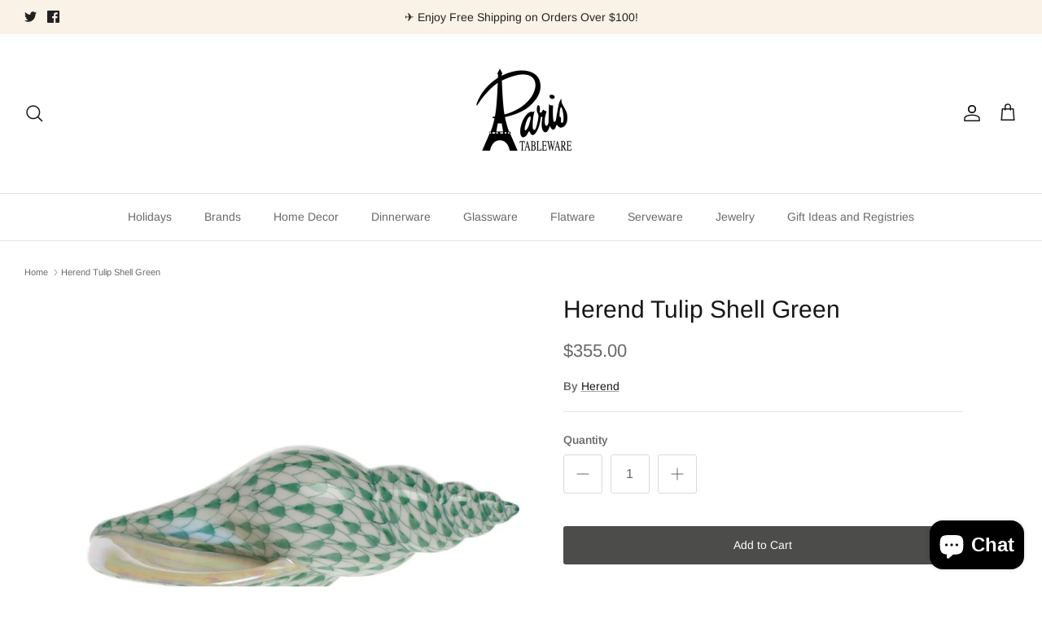

--- FILE ---
content_type: text/html; charset=utf-8
request_url: https://paristableware.com/products/herend-tulip-shell-green
body_size: 31819
content:
<!DOCTYPE html><html lang="en" dir="ltr">
<head>
  <!-- Symmetry 6.0.3 -->

  <title>
    Herend Tulip Shell Green &ndash; Paris Tableware &amp; Gifts
  </title>

  <meta charset="utf-8" />
<meta name="viewport" content="width=device-width,initial-scale=1.0" />
<meta http-equiv="X-UA-Compatible" content="IE=edge">

<link rel="preconnect" href="https://cdn.shopify.com" crossorigin>
<link rel="preconnect" href="https://fonts.shopify.com" crossorigin>
<link rel="preconnect" href="https://monorail-edge.shopifysvc.com"><link rel="preload" as="font" href="//paristableware.com/cdn/fonts/arimo/arimo_n4.a7efb558ca22d2002248bbe6f302a98edee38e35.woff2" type="font/woff2" crossorigin><link rel="preload" as="font" href="//paristableware.com/cdn/fonts/arimo/arimo_n4.a7efb558ca22d2002248bbe6f302a98edee38e35.woff2" type="font/woff2" crossorigin><link rel="preload" as="font" href="//paristableware.com/cdn/fonts/arimo/arimo_n4.a7efb558ca22d2002248bbe6f302a98edee38e35.woff2" type="font/woff2" crossorigin><link rel="preload" as="font" href="//paristableware.com/cdn/fonts/arimo/arimo_n7.1d2d0638e6a1228d86beb0e10006e3280ccb2d04.woff2" type="font/woff2" crossorigin><link rel="preload" href="//paristableware.com/cdn/shop/t/10/assets/vendor.min.js?v=11589511144441591071697307505" as="script">
<link rel="preload" href="//paristableware.com/cdn/shop/t/10/assets/theme.js?v=85417484044267405871697307505" as="script"><link rel="canonical" href="https://paristableware.com/products/herend-tulip-shell-green" /><link rel="icon" href="//paristableware.com/cdn/shop/files/favicon.jpg?crop=center&height=48&v=1700669570&width=48" type="image/jpg"><meta name="description" content="Herend Herend Tulip Shell Green Brand: Herend Pattern: Herend Shells And Mollusks Made in: Hungary Material: Porcelain Color: Green Size: 5in L Weight: 1 Category: Collectible Figurines SKU: VHV---15535-0-00 GTIN: 5992630250410">
<style>
    @font-face {
  font-family: Arimo;
  font-weight: 400;
  font-style: normal;
  font-display: fallback;
  src: url("//paristableware.com/cdn/fonts/arimo/arimo_n4.a7efb558ca22d2002248bbe6f302a98edee38e35.woff2") format("woff2"),
       url("//paristableware.com/cdn/fonts/arimo/arimo_n4.0da809f7d1d5ede2a73be7094ac00741efdb6387.woff") format("woff");
}

    @font-face {
  font-family: Arimo;
  font-weight: 700;
  font-style: normal;
  font-display: fallback;
  src: url("//paristableware.com/cdn/fonts/arimo/arimo_n7.1d2d0638e6a1228d86beb0e10006e3280ccb2d04.woff2") format("woff2"),
       url("//paristableware.com/cdn/fonts/arimo/arimo_n7.f4b9139e8eac4a17b38b8707044c20f54c3be479.woff") format("woff");
}

    @font-face {
  font-family: Arimo;
  font-weight: 500;
  font-style: normal;
  font-display: fallback;
  src: url("//paristableware.com/cdn/fonts/arimo/arimo_n5.a6cc016de05b75be63cb193704728ed8065f04bb.woff2") format("woff2"),
       url("//paristableware.com/cdn/fonts/arimo/arimo_n5.e0d510a292c8c9059b1fcf519004ca9d3a6015a2.woff") format("woff");
}

    @font-face {
  font-family: Arimo;
  font-weight: 400;
  font-style: italic;
  font-display: fallback;
  src: url("//paristableware.com/cdn/fonts/arimo/arimo_i4.438ddb21a1b98c7230698d70dc1a21df235701b2.woff2") format("woff2"),
       url("//paristableware.com/cdn/fonts/arimo/arimo_i4.0e1908a0dc1ec32fabb5a03a0c9ee2083f82e3d7.woff") format("woff");
}

    @font-face {
  font-family: Arimo;
  font-weight: 700;
  font-style: italic;
  font-display: fallback;
  src: url("//paristableware.com/cdn/fonts/arimo/arimo_i7.b9f09537c29041ec8d51f8cdb7c9b8e4f1f82cb1.woff2") format("woff2"),
       url("//paristableware.com/cdn/fonts/arimo/arimo_i7.ec659fc855f754fd0b1bd052e606bba1058f73da.woff") format("woff");
}

    @font-face {
  font-family: Arimo;
  font-weight: 400;
  font-style: normal;
  font-display: fallback;
  src: url("//paristableware.com/cdn/fonts/arimo/arimo_n4.a7efb558ca22d2002248bbe6f302a98edee38e35.woff2") format("woff2"),
       url("//paristableware.com/cdn/fonts/arimo/arimo_n4.0da809f7d1d5ede2a73be7094ac00741efdb6387.woff") format("woff");
}

    @font-face {
  font-family: Arimo;
  font-weight: 700;
  font-style: normal;
  font-display: fallback;
  src: url("//paristableware.com/cdn/fonts/arimo/arimo_n7.1d2d0638e6a1228d86beb0e10006e3280ccb2d04.woff2") format("woff2"),
       url("//paristableware.com/cdn/fonts/arimo/arimo_n7.f4b9139e8eac4a17b38b8707044c20f54c3be479.woff") format("woff");
}

    @font-face {
  font-family: Arimo;
  font-weight: 400;
  font-style: normal;
  font-display: fallback;
  src: url("//paristableware.com/cdn/fonts/arimo/arimo_n4.a7efb558ca22d2002248bbe6f302a98edee38e35.woff2") format("woff2"),
       url("//paristableware.com/cdn/fonts/arimo/arimo_n4.0da809f7d1d5ede2a73be7094ac00741efdb6387.woff") format("woff");
}

    @font-face {
  font-family: Arimo;
  font-weight: 600;
  font-style: normal;
  font-display: fallback;
  src: url("//paristableware.com/cdn/fonts/arimo/arimo_n6.9c18b0befd86597f319b7d7f925727d04c262b32.woff2") format("woff2"),
       url("//paristableware.com/cdn/fonts/arimo/arimo_n6.422bf6679b81a8bfb1b25d19299a53688390c2b9.woff") format("woff");
}

  </style>

  <meta property="og:site_name" content="Paris Tableware &amp; Gifts">
<meta property="og:url" content="https://paristableware.com/products/herend-tulip-shell-green">
<meta property="og:title" content="Herend Tulip Shell Green">
<meta property="og:type" content="product">
<meta property="og:description" content="Herend Herend Tulip Shell Green Brand: Herend Pattern: Herend Shells And Mollusks Made in: Hungary Material: Porcelain Color: Green Size: 5in L Weight: 1 Category: Collectible Figurines SKU: VHV---15535-0-00 GTIN: 5992630250410"><meta property="og:image" content="http://paristableware.com/cdn/shop/files/VHV---15535-0-00_1200x1200.jpg?v=1697908578">
  <meta property="og:image:secure_url" content="https://paristableware.com/cdn/shop/files/VHV---15535-0-00_1200x1200.jpg?v=1697908578">
  <meta property="og:image:width" content="1000">
  <meta property="og:image:height" content="1000"><meta property="og:price:amount" content="355.00">
  <meta property="og:price:currency" content="USD"><meta name="twitter:site" content="@ParisTableware"><meta name="twitter:card" content="summary_large_image">
<meta name="twitter:title" content="Herend Tulip Shell Green">
<meta name="twitter:description" content="Herend Herend Tulip Shell Green Brand: Herend Pattern: Herend Shells And Mollusks Made in: Hungary Material: Porcelain Color: Green Size: 5in L Weight: 1 Category: Collectible Figurines SKU: VHV---15535-0-00 GTIN: 5992630250410">


  <link href="//paristableware.com/cdn/shop/t/10/assets/styles.css?v=6163862111893456791759342903" rel="stylesheet" type="text/css" media="all" />
<link rel="stylesheet" href="//paristableware.com/cdn/shop/t/10/assets/swatches.css?v=1239811601157311321706899081" media="print" onload="this.media='all'">
    <noscript><link rel="stylesheet" href="//paristableware.com/cdn/shop/t/10/assets/swatches.css?v=1239811601157311321706899081"></noscript><script>
    window.theme = window.theme || {};
    theme.money_format_with_product_code_preference = "${{amount}}";
    theme.money_format_with_cart_code_preference = "${{amount}}";
    theme.money_format = "${{amount}}";
    theme.strings = {
      previous: "Previous",
      next: "Next",
      addressError: "Error looking up that address",
      addressNoResults: "No results for that address",
      addressQueryLimit: "You have exceeded the Google API usage limit. Consider upgrading to a \u003ca href=\"https:\/\/developers.google.com\/maps\/premium\/usage-limits\"\u003ePremium Plan\u003c\/a\u003e.",
      authError: "There was a problem authenticating your Google Maps API Key.",
      icon_labels_left: "Left",
      icon_labels_right: "Right",
      icon_labels_down: "Down",
      icon_labels_close: "Close",
      icon_labels_plus: "Plus",
      imageSlider: "Image slider",
      cart_terms_confirmation: "You must agree to the terms and conditions before continuing.",
      cart_general_quantity_too_high: "You can only have [QUANTITY] in your cart",
      products_listing_from: "From",
      layout_live_search_see_all: "See all results",
      products_product_add_to_cart: "Add to Cart",
      products_variant_no_stock: "Sold out",
      products_variant_non_existent: "Unavailable",
      products_product_pick_a: "Pick a",
      general_navigation_menu_toggle_aria_label: "Toggle menu",
      general_accessibility_labels_close: "Close",
      products_product_added_to_cart: "Added to cart",
      general_quick_search_pages: "Pages",
      general_quick_search_no_results: "Sorry, we couldn\u0026#39;t find any results",
      collections_general_see_all_subcollections: "See all..."
    };
    theme.routes = {
      cart_url: '/cart',
      cart_add_url: '/cart/add.js',
      cart_update_url: '/cart/update.js',
      predictive_search_url: '/search/suggest'
    };
    theme.settings = {
      cart_type: "drawer",
      after_add_to_cart: "drawer",
      quickbuy_style: "button",
      avoid_orphans: true
    };
    document.documentElement.classList.add('js');
  </script>

  <script src="//paristableware.com/cdn/shop/t/10/assets/vendor.min.js?v=11589511144441591071697307505" defer="defer"></script>
  <script src="//paristableware.com/cdn/shop/t/10/assets/theme.js?v=85417484044267405871697307505" defer="defer"></script>

  <script>window.performance && window.performance.mark && window.performance.mark('shopify.content_for_header.start');</script><meta name="google-site-verification" content="j-7W5HBkMTpPdSf6wrk-XrVcrLFr-CgELmfUHT9BdU8">
<meta name="facebook-domain-verification" content="ver5srm3u2rwpqo1xyl1nvnl9d2fxj">
<meta id="shopify-digital-wallet" name="shopify-digital-wallet" content="/67878617403/digital_wallets/dialog">
<meta name="shopify-checkout-api-token" content="c4e18dd061962392c8776563295d0ead">
<meta id="in-context-paypal-metadata" data-shop-id="67878617403" data-venmo-supported="false" data-environment="production" data-locale="en_US" data-paypal-v4="true" data-currency="USD">
<link rel="alternate" type="application/json+oembed" href="https://paristableware.com/products/herend-tulip-shell-green.oembed">
<script async="async" src="/checkouts/internal/preloads.js?locale=en-US"></script>
<script id="apple-pay-shop-capabilities" type="application/json">{"shopId":67878617403,"countryCode":"US","currencyCode":"USD","merchantCapabilities":["supports3DS"],"merchantId":"gid:\/\/shopify\/Shop\/67878617403","merchantName":"Paris Tableware \u0026 Gifts","requiredBillingContactFields":["postalAddress","email"],"requiredShippingContactFields":["postalAddress","email"],"shippingType":"shipping","supportedNetworks":["visa","masterCard","amex","discover","elo","jcb"],"total":{"type":"pending","label":"Paris Tableware \u0026 Gifts","amount":"1.00"},"shopifyPaymentsEnabled":true,"supportsSubscriptions":true}</script>
<script id="shopify-features" type="application/json">{"accessToken":"c4e18dd061962392c8776563295d0ead","betas":["rich-media-storefront-analytics"],"domain":"paristableware.com","predictiveSearch":true,"shopId":67878617403,"locale":"en"}</script>
<script>var Shopify = Shopify || {};
Shopify.shop = "paris-tableware.myshopify.com";
Shopify.locale = "en";
Shopify.currency = {"active":"USD","rate":"1.0"};
Shopify.country = "US";
Shopify.theme = {"name":"Symmetry","id":162159001915,"schema_name":"Symmetry","schema_version":"6.0.3","theme_store_id":568,"role":"main"};
Shopify.theme.handle = "null";
Shopify.theme.style = {"id":null,"handle":null};
Shopify.cdnHost = "paristableware.com/cdn";
Shopify.routes = Shopify.routes || {};
Shopify.routes.root = "/";</script>
<script type="module">!function(o){(o.Shopify=o.Shopify||{}).modules=!0}(window);</script>
<script>!function(o){function n(){var o=[];function n(){o.push(Array.prototype.slice.apply(arguments))}return n.q=o,n}var t=o.Shopify=o.Shopify||{};t.loadFeatures=n(),t.autoloadFeatures=n()}(window);</script>
<script id="shop-js-analytics" type="application/json">{"pageType":"product"}</script>
<script defer="defer" async type="module" src="//paristableware.com/cdn/shopifycloud/shop-js/modules/v2/client.init-shop-cart-sync_BApSsMSl.en.esm.js"></script>
<script defer="defer" async type="module" src="//paristableware.com/cdn/shopifycloud/shop-js/modules/v2/chunk.common_CBoos6YZ.esm.js"></script>
<script type="module">
  await import("//paristableware.com/cdn/shopifycloud/shop-js/modules/v2/client.init-shop-cart-sync_BApSsMSl.en.esm.js");
await import("//paristableware.com/cdn/shopifycloud/shop-js/modules/v2/chunk.common_CBoos6YZ.esm.js");

  window.Shopify.SignInWithShop?.initShopCartSync?.({"fedCMEnabled":true,"windoidEnabled":true});

</script>
<script id="__st">var __st={"a":67878617403,"offset":-18000,"reqid":"92ddebbe-3ad0-4961-95ca-80e269327ce1-1768911341","pageurl":"paristableware.com\/products\/herend-tulip-shell-green","u":"d50602b22693","p":"product","rtyp":"product","rid":8615964148027};</script>
<script>window.ShopifyPaypalV4VisibilityTracking = true;</script>
<script id="captcha-bootstrap">!function(){'use strict';const t='contact',e='account',n='new_comment',o=[[t,t],['blogs',n],['comments',n],[t,'customer']],c=[[e,'customer_login'],[e,'guest_login'],[e,'recover_customer_password'],[e,'create_customer']],r=t=>t.map((([t,e])=>`form[action*='/${t}']:not([data-nocaptcha='true']) input[name='form_type'][value='${e}']`)).join(','),a=t=>()=>t?[...document.querySelectorAll(t)].map((t=>t.form)):[];function s(){const t=[...o],e=r(t);return a(e)}const i='password',u='form_key',d=['recaptcha-v3-token','g-recaptcha-response','h-captcha-response',i],f=()=>{try{return window.sessionStorage}catch{return}},m='__shopify_v',_=t=>t.elements[u];function p(t,e,n=!1){try{const o=window.sessionStorage,c=JSON.parse(o.getItem(e)),{data:r}=function(t){const{data:e,action:n}=t;return t[m]||n?{data:e,action:n}:{data:t,action:n}}(c);for(const[e,n]of Object.entries(r))t.elements[e]&&(t.elements[e].value=n);n&&o.removeItem(e)}catch(o){console.error('form repopulation failed',{error:o})}}const l='form_type',E='cptcha';function T(t){t.dataset[E]=!0}const w=window,h=w.document,L='Shopify',v='ce_forms',y='captcha';let A=!1;((t,e)=>{const n=(g='f06e6c50-85a8-45c8-87d0-21a2b65856fe',I='https://cdn.shopify.com/shopifycloud/storefront-forms-hcaptcha/ce_storefront_forms_captcha_hcaptcha.v1.5.2.iife.js',D={infoText:'Protected by hCaptcha',privacyText:'Privacy',termsText:'Terms'},(t,e,n)=>{const o=w[L][v],c=o.bindForm;if(c)return c(t,g,e,D).then(n);var r;o.q.push([[t,g,e,D],n]),r=I,A||(h.body.append(Object.assign(h.createElement('script'),{id:'captcha-provider',async:!0,src:r})),A=!0)});var g,I,D;w[L]=w[L]||{},w[L][v]=w[L][v]||{},w[L][v].q=[],w[L][y]=w[L][y]||{},w[L][y].protect=function(t,e){n(t,void 0,e),T(t)},Object.freeze(w[L][y]),function(t,e,n,w,h,L){const[v,y,A,g]=function(t,e,n){const i=e?o:[],u=t?c:[],d=[...i,...u],f=r(d),m=r(i),_=r(d.filter((([t,e])=>n.includes(e))));return[a(f),a(m),a(_),s()]}(w,h,L),I=t=>{const e=t.target;return e instanceof HTMLFormElement?e:e&&e.form},D=t=>v().includes(t);t.addEventListener('submit',(t=>{const e=I(t);if(!e)return;const n=D(e)&&!e.dataset.hcaptchaBound&&!e.dataset.recaptchaBound,o=_(e),c=g().includes(e)&&(!o||!o.value);(n||c)&&t.preventDefault(),c&&!n&&(function(t){try{if(!f())return;!function(t){const e=f();if(!e)return;const n=_(t);if(!n)return;const o=n.value;o&&e.removeItem(o)}(t);const e=Array.from(Array(32),(()=>Math.random().toString(36)[2])).join('');!function(t,e){_(t)||t.append(Object.assign(document.createElement('input'),{type:'hidden',name:u})),t.elements[u].value=e}(t,e),function(t,e){const n=f();if(!n)return;const o=[...t.querySelectorAll(`input[type='${i}']`)].map((({name:t})=>t)),c=[...d,...o],r={};for(const[a,s]of new FormData(t).entries())c.includes(a)||(r[a]=s);n.setItem(e,JSON.stringify({[m]:1,action:t.action,data:r}))}(t,e)}catch(e){console.error('failed to persist form',e)}}(e),e.submit())}));const S=(t,e)=>{t&&!t.dataset[E]&&(n(t,e.some((e=>e===t))),T(t))};for(const o of['focusin','change'])t.addEventListener(o,(t=>{const e=I(t);D(e)&&S(e,y())}));const B=e.get('form_key'),M=e.get(l),P=B&&M;t.addEventListener('DOMContentLoaded',(()=>{const t=y();if(P)for(const e of t)e.elements[l].value===M&&p(e,B);[...new Set([...A(),...v().filter((t=>'true'===t.dataset.shopifyCaptcha))])].forEach((e=>S(e,t)))}))}(h,new URLSearchParams(w.location.search),n,t,e,['guest_login'])})(!0,!0)}();</script>
<script integrity="sha256-4kQ18oKyAcykRKYeNunJcIwy7WH5gtpwJnB7kiuLZ1E=" data-source-attribution="shopify.loadfeatures" defer="defer" src="//paristableware.com/cdn/shopifycloud/storefront/assets/storefront/load_feature-a0a9edcb.js" crossorigin="anonymous"></script>
<script data-source-attribution="shopify.dynamic_checkout.dynamic.init">var Shopify=Shopify||{};Shopify.PaymentButton=Shopify.PaymentButton||{isStorefrontPortableWallets:!0,init:function(){window.Shopify.PaymentButton.init=function(){};var t=document.createElement("script");t.src="https://paristableware.com/cdn/shopifycloud/portable-wallets/latest/portable-wallets.en.js",t.type="module",document.head.appendChild(t)}};
</script>
<script data-source-attribution="shopify.dynamic_checkout.buyer_consent">
  function portableWalletsHideBuyerConsent(e){var t=document.getElementById("shopify-buyer-consent"),n=document.getElementById("shopify-subscription-policy-button");t&&n&&(t.classList.add("hidden"),t.setAttribute("aria-hidden","true"),n.removeEventListener("click",e))}function portableWalletsShowBuyerConsent(e){var t=document.getElementById("shopify-buyer-consent"),n=document.getElementById("shopify-subscription-policy-button");t&&n&&(t.classList.remove("hidden"),t.removeAttribute("aria-hidden"),n.addEventListener("click",e))}window.Shopify?.PaymentButton&&(window.Shopify.PaymentButton.hideBuyerConsent=portableWalletsHideBuyerConsent,window.Shopify.PaymentButton.showBuyerConsent=portableWalletsShowBuyerConsent);
</script>
<script data-source-attribution="shopify.dynamic_checkout.cart.bootstrap">document.addEventListener("DOMContentLoaded",(function(){function t(){return document.querySelector("shopify-accelerated-checkout-cart, shopify-accelerated-checkout")}if(t())Shopify.PaymentButton.init();else{new MutationObserver((function(e,n){t()&&(Shopify.PaymentButton.init(),n.disconnect())})).observe(document.body,{childList:!0,subtree:!0})}}));
</script>
<script id='scb4127' type='text/javascript' async='' src='https://paristableware.com/cdn/shopifycloud/privacy-banner/storefront-banner.js'></script><link id="shopify-accelerated-checkout-styles" rel="stylesheet" media="screen" href="https://paristableware.com/cdn/shopifycloud/portable-wallets/latest/accelerated-checkout-backwards-compat.css" crossorigin="anonymous">
<style id="shopify-accelerated-checkout-cart">
        #shopify-buyer-consent {
  margin-top: 1em;
  display: inline-block;
  width: 100%;
}

#shopify-buyer-consent.hidden {
  display: none;
}

#shopify-subscription-policy-button {
  background: none;
  border: none;
  padding: 0;
  text-decoration: underline;
  font-size: inherit;
  cursor: pointer;
}

#shopify-subscription-policy-button::before {
  box-shadow: none;
}

      </style>
<script id="sections-script" data-sections="product-recommendations" defer="defer" src="//paristableware.com/cdn/shop/t/10/compiled_assets/scripts.js?v=24932"></script>
<script>window.performance && window.performance.mark && window.performance.mark('shopify.content_for_header.end');</script>

                      <script src="//paristableware.com/cdn/shop/t/10/assets/bss-file-configdata.js?v=19453381437224918031698350402" type="text/javascript"></script> <script src="//paristableware.com/cdn/shop/t/10/assets/bss-file-configdata-banner.js?v=151034973688681356691698350401" type="text/javascript"></script> <script src="//paristableware.com/cdn/shop/t/10/assets/bss-file-configdata-popup.js?v=173992696638277510541698350402" type="text/javascript"></script><script>
                if (typeof BSS_PL == 'undefined') {
                    var BSS_PL = {};
                }
                var bssPlApiServer = "https://product-labels-pro.bsscommerce.com";
                BSS_PL.customerTags = 'null';
                BSS_PL.customerId = 'null';
                BSS_PL.configData = configDatas;
                BSS_PL.configDataBanner = configDataBanners ? configDataBanners : [];
                BSS_PL.configDataPopup = configDataPopups ? configDataPopups : [];
                BSS_PL.storeId = 39368;
                BSS_PL.currentPlan = "free";
                BSS_PL.storeIdCustomOld = "10678";
                BSS_PL.storeIdOldWIthPriority = "12200";
                BSS_PL.apiServerProduction = "https://product-labels-pro.bsscommerce.com";
                
                BSS_PL.integration = {"laiReview":{"status":0,"config":[]}}
                BSS_PL.settingsData = {}
                </script>
            <style>
.homepage-slideshow .slick-slide .bss_pl_img {
    visibility: hidden !important;
}
</style>
                        <script src="https://cdn.shopify.com/extensions/e4b3a77b-20c9-4161-b1bb-deb87046128d/inbox-1253/assets/inbox-chat-loader.js" type="text/javascript" defer="defer"></script>
<link href="https://monorail-edge.shopifysvc.com" rel="dns-prefetch">
<script>(function(){if ("sendBeacon" in navigator && "performance" in window) {try {var session_token_from_headers = performance.getEntriesByType('navigation')[0].serverTiming.find(x => x.name == '_s').description;} catch {var session_token_from_headers = undefined;}var session_cookie_matches = document.cookie.match(/_shopify_s=([^;]*)/);var session_token_from_cookie = session_cookie_matches && session_cookie_matches.length === 2 ? session_cookie_matches[1] : "";var session_token = session_token_from_headers || session_token_from_cookie || "";function handle_abandonment_event(e) {var entries = performance.getEntries().filter(function(entry) {return /monorail-edge.shopifysvc.com/.test(entry.name);});if (!window.abandonment_tracked && entries.length === 0) {window.abandonment_tracked = true;var currentMs = Date.now();var navigation_start = performance.timing.navigationStart;var payload = {shop_id: 67878617403,url: window.location.href,navigation_start,duration: currentMs - navigation_start,session_token,page_type: "product"};window.navigator.sendBeacon("https://monorail-edge.shopifysvc.com/v1/produce", JSON.stringify({schema_id: "online_store_buyer_site_abandonment/1.1",payload: payload,metadata: {event_created_at_ms: currentMs,event_sent_at_ms: currentMs}}));}}window.addEventListener('pagehide', handle_abandonment_event);}}());</script>
<script id="web-pixels-manager-setup">(function e(e,d,r,n,o){if(void 0===o&&(o={}),!Boolean(null===(a=null===(i=window.Shopify)||void 0===i?void 0:i.analytics)||void 0===a?void 0:a.replayQueue)){var i,a;window.Shopify=window.Shopify||{};var t=window.Shopify;t.analytics=t.analytics||{};var s=t.analytics;s.replayQueue=[],s.publish=function(e,d,r){return s.replayQueue.push([e,d,r]),!0};try{self.performance.mark("wpm:start")}catch(e){}var l=function(){var e={modern:/Edge?\/(1{2}[4-9]|1[2-9]\d|[2-9]\d{2}|\d{4,})\.\d+(\.\d+|)|Firefox\/(1{2}[4-9]|1[2-9]\d|[2-9]\d{2}|\d{4,})\.\d+(\.\d+|)|Chrom(ium|e)\/(9{2}|\d{3,})\.\d+(\.\d+|)|(Maci|X1{2}).+ Version\/(15\.\d+|(1[6-9]|[2-9]\d|\d{3,})\.\d+)([,.]\d+|)( \(\w+\)|)( Mobile\/\w+|) Safari\/|Chrome.+OPR\/(9{2}|\d{3,})\.\d+\.\d+|(CPU[ +]OS|iPhone[ +]OS|CPU[ +]iPhone|CPU IPhone OS|CPU iPad OS)[ +]+(15[._]\d+|(1[6-9]|[2-9]\d|\d{3,})[._]\d+)([._]\d+|)|Android:?[ /-](13[3-9]|1[4-9]\d|[2-9]\d{2}|\d{4,})(\.\d+|)(\.\d+|)|Android.+Firefox\/(13[5-9]|1[4-9]\d|[2-9]\d{2}|\d{4,})\.\d+(\.\d+|)|Android.+Chrom(ium|e)\/(13[3-9]|1[4-9]\d|[2-9]\d{2}|\d{4,})\.\d+(\.\d+|)|SamsungBrowser\/([2-9]\d|\d{3,})\.\d+/,legacy:/Edge?\/(1[6-9]|[2-9]\d|\d{3,})\.\d+(\.\d+|)|Firefox\/(5[4-9]|[6-9]\d|\d{3,})\.\d+(\.\d+|)|Chrom(ium|e)\/(5[1-9]|[6-9]\d|\d{3,})\.\d+(\.\d+|)([\d.]+$|.*Safari\/(?![\d.]+ Edge\/[\d.]+$))|(Maci|X1{2}).+ Version\/(10\.\d+|(1[1-9]|[2-9]\d|\d{3,})\.\d+)([,.]\d+|)( \(\w+\)|)( Mobile\/\w+|) Safari\/|Chrome.+OPR\/(3[89]|[4-9]\d|\d{3,})\.\d+\.\d+|(CPU[ +]OS|iPhone[ +]OS|CPU[ +]iPhone|CPU IPhone OS|CPU iPad OS)[ +]+(10[._]\d+|(1[1-9]|[2-9]\d|\d{3,})[._]\d+)([._]\d+|)|Android:?[ /-](13[3-9]|1[4-9]\d|[2-9]\d{2}|\d{4,})(\.\d+|)(\.\d+|)|Mobile Safari.+OPR\/([89]\d|\d{3,})\.\d+\.\d+|Android.+Firefox\/(13[5-9]|1[4-9]\d|[2-9]\d{2}|\d{4,})\.\d+(\.\d+|)|Android.+Chrom(ium|e)\/(13[3-9]|1[4-9]\d|[2-9]\d{2}|\d{4,})\.\d+(\.\d+|)|Android.+(UC? ?Browser|UCWEB|U3)[ /]?(15\.([5-9]|\d{2,})|(1[6-9]|[2-9]\d|\d{3,})\.\d+)\.\d+|SamsungBrowser\/(5\.\d+|([6-9]|\d{2,})\.\d+)|Android.+MQ{2}Browser\/(14(\.(9|\d{2,})|)|(1[5-9]|[2-9]\d|\d{3,})(\.\d+|))(\.\d+|)|K[Aa][Ii]OS\/(3\.\d+|([4-9]|\d{2,})\.\d+)(\.\d+|)/},d=e.modern,r=e.legacy,n=navigator.userAgent;return n.match(d)?"modern":n.match(r)?"legacy":"unknown"}(),u="modern"===l?"modern":"legacy",c=(null!=n?n:{modern:"",legacy:""})[u],f=function(e){return[e.baseUrl,"/wpm","/b",e.hashVersion,"modern"===e.buildTarget?"m":"l",".js"].join("")}({baseUrl:d,hashVersion:r,buildTarget:u}),m=function(e){var d=e.version,r=e.bundleTarget,n=e.surface,o=e.pageUrl,i=e.monorailEndpoint;return{emit:function(e){var a=e.status,t=e.errorMsg,s=(new Date).getTime(),l=JSON.stringify({metadata:{event_sent_at_ms:s},events:[{schema_id:"web_pixels_manager_load/3.1",payload:{version:d,bundle_target:r,page_url:o,status:a,surface:n,error_msg:t},metadata:{event_created_at_ms:s}}]});if(!i)return console&&console.warn&&console.warn("[Web Pixels Manager] No Monorail endpoint provided, skipping logging."),!1;try{return self.navigator.sendBeacon.bind(self.navigator)(i,l)}catch(e){}var u=new XMLHttpRequest;try{return u.open("POST",i,!0),u.setRequestHeader("Content-Type","text/plain"),u.send(l),!0}catch(e){return console&&console.warn&&console.warn("[Web Pixels Manager] Got an unhandled error while logging to Monorail."),!1}}}}({version:r,bundleTarget:l,surface:e.surface,pageUrl:self.location.href,monorailEndpoint:e.monorailEndpoint});try{o.browserTarget=l,function(e){var d=e.src,r=e.async,n=void 0===r||r,o=e.onload,i=e.onerror,a=e.sri,t=e.scriptDataAttributes,s=void 0===t?{}:t,l=document.createElement("script"),u=document.querySelector("head"),c=document.querySelector("body");if(l.async=n,l.src=d,a&&(l.integrity=a,l.crossOrigin="anonymous"),s)for(var f in s)if(Object.prototype.hasOwnProperty.call(s,f))try{l.dataset[f]=s[f]}catch(e){}if(o&&l.addEventListener("load",o),i&&l.addEventListener("error",i),u)u.appendChild(l);else{if(!c)throw new Error("Did not find a head or body element to append the script");c.appendChild(l)}}({src:f,async:!0,onload:function(){if(!function(){var e,d;return Boolean(null===(d=null===(e=window.Shopify)||void 0===e?void 0:e.analytics)||void 0===d?void 0:d.initialized)}()){var d=window.webPixelsManager.init(e)||void 0;if(d){var r=window.Shopify.analytics;r.replayQueue.forEach((function(e){var r=e[0],n=e[1],o=e[2];d.publishCustomEvent(r,n,o)})),r.replayQueue=[],r.publish=d.publishCustomEvent,r.visitor=d.visitor,r.initialized=!0}}},onerror:function(){return m.emit({status:"failed",errorMsg:"".concat(f," has failed to load")})},sri:function(e){var d=/^sha384-[A-Za-z0-9+/=]+$/;return"string"==typeof e&&d.test(e)}(c)?c:"",scriptDataAttributes:o}),m.emit({status:"loading"})}catch(e){m.emit({status:"failed",errorMsg:(null==e?void 0:e.message)||"Unknown error"})}}})({shopId: 67878617403,storefrontBaseUrl: "https://paristableware.com",extensionsBaseUrl: "https://extensions.shopifycdn.com/cdn/shopifycloud/web-pixels-manager",monorailEndpoint: "https://monorail-edge.shopifysvc.com/unstable/produce_batch",surface: "storefront-renderer",enabledBetaFlags: ["2dca8a86"],webPixelsConfigList: [{"id":"769818939","configuration":"{\"config\":\"{\\\"pixel_id\\\":\\\"AW-11423420947\\\",\\\"target_country\\\":\\\"US\\\",\\\"gtag_events\\\":[{\\\"type\\\":\\\"begin_checkout\\\",\\\"action_label\\\":\\\"AW-11423420947\\\/IMb5CIKz4Z4ZEJOkjscq\\\"},{\\\"type\\\":\\\"search\\\",\\\"action_label\\\":\\\"AW-11423420947\\\/Nk_LCKip4Z4ZEJOkjscq\\\"},{\\\"type\\\":\\\"view_item\\\",\\\"action_label\\\":[\\\"AW-11423420947\\\/dX4cCKWp4Z4ZEJOkjscq\\\",\\\"MC-LWJ2L7PXY8\\\"]},{\\\"type\\\":\\\"purchase\\\",\\\"action_label\\\":[\\\"AW-11423420947\\\/TGLPCJ-p4Z4ZEJOkjscq\\\",\\\"MC-LWJ2L7PXY8\\\"]},{\\\"type\\\":\\\"page_view\\\",\\\"action_label\\\":[\\\"AW-11423420947\\\/mgNKCKKp4Z4ZEJOkjscq\\\",\\\"MC-LWJ2L7PXY8\\\"]},{\\\"type\\\":\\\"add_payment_info\\\",\\\"action_label\\\":\\\"AW-11423420947\\\/JL1KCIWz4Z4ZEJOkjscq\\\"},{\\\"type\\\":\\\"add_to_cart\\\",\\\"action_label\\\":\\\"AW-11423420947\\\/__mnCKup4Z4ZEJOkjscq\\\"}],\\\"enable_monitoring_mode\\\":false}\"}","eventPayloadVersion":"v1","runtimeContext":"OPEN","scriptVersion":"b2a88bafab3e21179ed38636efcd8a93","type":"APP","apiClientId":1780363,"privacyPurposes":[],"dataSharingAdjustments":{"protectedCustomerApprovalScopes":["read_customer_address","read_customer_email","read_customer_name","read_customer_personal_data","read_customer_phone"]}},{"id":"211157307","configuration":"{\"tagID\":\"2613803993554\"}","eventPayloadVersion":"v1","runtimeContext":"STRICT","scriptVersion":"18031546ee651571ed29edbe71a3550b","type":"APP","apiClientId":3009811,"privacyPurposes":["ANALYTICS","MARKETING","SALE_OF_DATA"],"dataSharingAdjustments":{"protectedCustomerApprovalScopes":["read_customer_address","read_customer_email","read_customer_name","read_customer_personal_data","read_customer_phone"]}},{"id":"144998715","configuration":"{\"ti\":\"343095971\",\"endpoint\":\"https:\/\/bat.bing.com\/action\/0\"}","eventPayloadVersion":"v1","runtimeContext":"STRICT","scriptVersion":"5ee93563fe31b11d2d65e2f09a5229dc","type":"APP","apiClientId":2997493,"privacyPurposes":["ANALYTICS","MARKETING","SALE_OF_DATA"],"dataSharingAdjustments":{"protectedCustomerApprovalScopes":["read_customer_personal_data"]}},{"id":"shopify-app-pixel","configuration":"{}","eventPayloadVersion":"v1","runtimeContext":"STRICT","scriptVersion":"0450","apiClientId":"shopify-pixel","type":"APP","privacyPurposes":["ANALYTICS","MARKETING"]},{"id":"shopify-custom-pixel","eventPayloadVersion":"v1","runtimeContext":"LAX","scriptVersion":"0450","apiClientId":"shopify-pixel","type":"CUSTOM","privacyPurposes":["ANALYTICS","MARKETING"]}],isMerchantRequest: false,initData: {"shop":{"name":"Paris Tableware \u0026 Gifts","paymentSettings":{"currencyCode":"USD"},"myshopifyDomain":"paris-tableware.myshopify.com","countryCode":"US","storefrontUrl":"https:\/\/paristableware.com"},"customer":null,"cart":null,"checkout":null,"productVariants":[{"price":{"amount":355.0,"currencyCode":"USD"},"product":{"title":"Herend Tulip Shell Green","vendor":"Herend","id":"8615964148027","untranslatedTitle":"Herend Tulip Shell Green","url":"\/products\/herend-tulip-shell-green","type":"Collectible Figurines"},"id":"46244859511099","image":{"src":"\/\/paristableware.com\/cdn\/shop\/files\/VHV---15535-0-00.jpg?v=1697908578"},"sku":"46403","title":"Default Title","untranslatedTitle":"Default Title"}],"purchasingCompany":null},},"https://paristableware.com/cdn","fcfee988w5aeb613cpc8e4bc33m6693e112",{"modern":"","legacy":""},{"shopId":"67878617403","storefrontBaseUrl":"https:\/\/paristableware.com","extensionBaseUrl":"https:\/\/extensions.shopifycdn.com\/cdn\/shopifycloud\/web-pixels-manager","surface":"storefront-renderer","enabledBetaFlags":"[\"2dca8a86\"]","isMerchantRequest":"false","hashVersion":"fcfee988w5aeb613cpc8e4bc33m6693e112","publish":"custom","events":"[[\"page_viewed\",{}],[\"product_viewed\",{\"productVariant\":{\"price\":{\"amount\":355.0,\"currencyCode\":\"USD\"},\"product\":{\"title\":\"Herend Tulip Shell Green\",\"vendor\":\"Herend\",\"id\":\"8615964148027\",\"untranslatedTitle\":\"Herend Tulip Shell Green\",\"url\":\"\/products\/herend-tulip-shell-green\",\"type\":\"Collectible Figurines\"},\"id\":\"46244859511099\",\"image\":{\"src\":\"\/\/paristableware.com\/cdn\/shop\/files\/VHV---15535-0-00.jpg?v=1697908578\"},\"sku\":\"46403\",\"title\":\"Default Title\",\"untranslatedTitle\":\"Default Title\"}}]]"});</script><script>
  window.ShopifyAnalytics = window.ShopifyAnalytics || {};
  window.ShopifyAnalytics.meta = window.ShopifyAnalytics.meta || {};
  window.ShopifyAnalytics.meta.currency = 'USD';
  var meta = {"product":{"id":8615964148027,"gid":"gid:\/\/shopify\/Product\/8615964148027","vendor":"Herend","type":"Collectible Figurines","handle":"herend-tulip-shell-green","variants":[{"id":46244859511099,"price":35500,"name":"Herend Tulip Shell Green","public_title":null,"sku":"46403"}],"remote":false},"page":{"pageType":"product","resourceType":"product","resourceId":8615964148027,"requestId":"92ddebbe-3ad0-4961-95ca-80e269327ce1-1768911341"}};
  for (var attr in meta) {
    window.ShopifyAnalytics.meta[attr] = meta[attr];
  }
</script>
<script class="analytics">
  (function () {
    var customDocumentWrite = function(content) {
      var jquery = null;

      if (window.jQuery) {
        jquery = window.jQuery;
      } else if (window.Checkout && window.Checkout.$) {
        jquery = window.Checkout.$;
      }

      if (jquery) {
        jquery('body').append(content);
      }
    };

    var hasLoggedConversion = function(token) {
      if (token) {
        return document.cookie.indexOf('loggedConversion=' + token) !== -1;
      }
      return false;
    }

    var setCookieIfConversion = function(token) {
      if (token) {
        var twoMonthsFromNow = new Date(Date.now());
        twoMonthsFromNow.setMonth(twoMonthsFromNow.getMonth() + 2);

        document.cookie = 'loggedConversion=' + token + '; expires=' + twoMonthsFromNow;
      }
    }

    var trekkie = window.ShopifyAnalytics.lib = window.trekkie = window.trekkie || [];
    if (trekkie.integrations) {
      return;
    }
    trekkie.methods = [
      'identify',
      'page',
      'ready',
      'track',
      'trackForm',
      'trackLink'
    ];
    trekkie.factory = function(method) {
      return function() {
        var args = Array.prototype.slice.call(arguments);
        args.unshift(method);
        trekkie.push(args);
        return trekkie;
      };
    };
    for (var i = 0; i < trekkie.methods.length; i++) {
      var key = trekkie.methods[i];
      trekkie[key] = trekkie.factory(key);
    }
    trekkie.load = function(config) {
      trekkie.config = config || {};
      trekkie.config.initialDocumentCookie = document.cookie;
      var first = document.getElementsByTagName('script')[0];
      var script = document.createElement('script');
      script.type = 'text/javascript';
      script.onerror = function(e) {
        var scriptFallback = document.createElement('script');
        scriptFallback.type = 'text/javascript';
        scriptFallback.onerror = function(error) {
                var Monorail = {
      produce: function produce(monorailDomain, schemaId, payload) {
        var currentMs = new Date().getTime();
        var event = {
          schema_id: schemaId,
          payload: payload,
          metadata: {
            event_created_at_ms: currentMs,
            event_sent_at_ms: currentMs
          }
        };
        return Monorail.sendRequest("https://" + monorailDomain + "/v1/produce", JSON.stringify(event));
      },
      sendRequest: function sendRequest(endpointUrl, payload) {
        // Try the sendBeacon API
        if (window && window.navigator && typeof window.navigator.sendBeacon === 'function' && typeof window.Blob === 'function' && !Monorail.isIos12()) {
          var blobData = new window.Blob([payload], {
            type: 'text/plain'
          });

          if (window.navigator.sendBeacon(endpointUrl, blobData)) {
            return true;
          } // sendBeacon was not successful

        } // XHR beacon

        var xhr = new XMLHttpRequest();

        try {
          xhr.open('POST', endpointUrl);
          xhr.setRequestHeader('Content-Type', 'text/plain');
          xhr.send(payload);
        } catch (e) {
          console.log(e);
        }

        return false;
      },
      isIos12: function isIos12() {
        return window.navigator.userAgent.lastIndexOf('iPhone; CPU iPhone OS 12_') !== -1 || window.navigator.userAgent.lastIndexOf('iPad; CPU OS 12_') !== -1;
      }
    };
    Monorail.produce('monorail-edge.shopifysvc.com',
      'trekkie_storefront_load_errors/1.1',
      {shop_id: 67878617403,
      theme_id: 162159001915,
      app_name: "storefront",
      context_url: window.location.href,
      source_url: "//paristableware.com/cdn/s/trekkie.storefront.cd680fe47e6c39ca5d5df5f0a32d569bc48c0f27.min.js"});

        };
        scriptFallback.async = true;
        scriptFallback.src = '//paristableware.com/cdn/s/trekkie.storefront.cd680fe47e6c39ca5d5df5f0a32d569bc48c0f27.min.js';
        first.parentNode.insertBefore(scriptFallback, first);
      };
      script.async = true;
      script.src = '//paristableware.com/cdn/s/trekkie.storefront.cd680fe47e6c39ca5d5df5f0a32d569bc48c0f27.min.js';
      first.parentNode.insertBefore(script, first);
    };
    trekkie.load(
      {"Trekkie":{"appName":"storefront","development":false,"defaultAttributes":{"shopId":67878617403,"isMerchantRequest":null,"themeId":162159001915,"themeCityHash":"17028171641042830154","contentLanguage":"en","currency":"USD","eventMetadataId":"1a52242b-8617-4b12-8b5b-6a676f5c31e7"},"isServerSideCookieWritingEnabled":true,"monorailRegion":"shop_domain","enabledBetaFlags":["65f19447"]},"Session Attribution":{},"S2S":{"facebookCapiEnabled":false,"source":"trekkie-storefront-renderer","apiClientId":580111}}
    );

    var loaded = false;
    trekkie.ready(function() {
      if (loaded) return;
      loaded = true;

      window.ShopifyAnalytics.lib = window.trekkie;

      var originalDocumentWrite = document.write;
      document.write = customDocumentWrite;
      try { window.ShopifyAnalytics.merchantGoogleAnalytics.call(this); } catch(error) {};
      document.write = originalDocumentWrite;

      window.ShopifyAnalytics.lib.page(null,{"pageType":"product","resourceType":"product","resourceId":8615964148027,"requestId":"92ddebbe-3ad0-4961-95ca-80e269327ce1-1768911341","shopifyEmitted":true});

      var match = window.location.pathname.match(/checkouts\/(.+)\/(thank_you|post_purchase)/)
      var token = match? match[1]: undefined;
      if (!hasLoggedConversion(token)) {
        setCookieIfConversion(token);
        window.ShopifyAnalytics.lib.track("Viewed Product",{"currency":"USD","variantId":46244859511099,"productId":8615964148027,"productGid":"gid:\/\/shopify\/Product\/8615964148027","name":"Herend Tulip Shell Green","price":"355.00","sku":"46403","brand":"Herend","variant":null,"category":"Collectible Figurines","nonInteraction":true,"remote":false},undefined,undefined,{"shopifyEmitted":true});
      window.ShopifyAnalytics.lib.track("monorail:\/\/trekkie_storefront_viewed_product\/1.1",{"currency":"USD","variantId":46244859511099,"productId":8615964148027,"productGid":"gid:\/\/shopify\/Product\/8615964148027","name":"Herend Tulip Shell Green","price":"355.00","sku":"46403","brand":"Herend","variant":null,"category":"Collectible Figurines","nonInteraction":true,"remote":false,"referer":"https:\/\/paristableware.com\/products\/herend-tulip-shell-green"});
      }
    });


        var eventsListenerScript = document.createElement('script');
        eventsListenerScript.async = true;
        eventsListenerScript.src = "//paristableware.com/cdn/shopifycloud/storefront/assets/shop_events_listener-3da45d37.js";
        document.getElementsByTagName('head')[0].appendChild(eventsListenerScript);

})();</script>
<script
  defer
  src="https://paristableware.com/cdn/shopifycloud/perf-kit/shopify-perf-kit-3.0.4.min.js"
  data-application="storefront-renderer"
  data-shop-id="67878617403"
  data-render-region="gcp-us-central1"
  data-page-type="product"
  data-theme-instance-id="162159001915"
  data-theme-name="Symmetry"
  data-theme-version="6.0.3"
  data-monorail-region="shop_domain"
  data-resource-timing-sampling-rate="10"
  data-shs="true"
  data-shs-beacon="true"
  data-shs-export-with-fetch="true"
  data-shs-logs-sample-rate="1"
  data-shs-beacon-endpoint="https://paristableware.com/api/collect"
></script>
</head>
                 

<body class="template-product
 swatch-method-standard swatch-style-icon_circle" data-cc-animate-timeout="0"><script>
      if ('IntersectionObserver' in window) {
        document.body.classList.add("cc-animate-enabled");
      }
    </script><a class="skip-link visually-hidden" href="#content">Skip to content</a>

  <div id="shopify-section-cart-drawer" class="shopify-section section-cart-drawer"><div data-section-id="cart-drawer" data-section-type="cart-drawer" data-form-action="/cart" data-form-method="post">
  <div class="cart-drawer-modal cc-popup cc-popup--right" aria-hidden="true" data-freeze-scroll="true">
    <div class="cc-popup-background"></div>
    <div class="cc-popup-modal" role="dialog" aria-modal="true" aria-labelledby="CartDrawerModal-Title">
      <div class="cc-popup-container">
        <div class="cc-popup-content">
          <cart-form data-section-id="cart-drawer" class="cart-drawer" data-ajax-update="true">
            <div class="cart-drawer__content cart-drawer__content--hidden" data-merge-attributes="content-container">
              <div class="cart-drawer__content-upper">
                <header class="cart-drawer__header cart-drawer__content-item">
                  <div id="CartDrawerModal-Title" class="cart-drawer__title h4-style heading-font" data-merge="header-title">
                    Shopping cart
                    
                  </div>

                  <button type="button" class="cc-popup-close tap-target" aria-label="Close"><svg aria-hidden="true" focusable="false" role="presentation" class="icon feather-x" viewBox="0 0 24 24"><path d="M18 6L6 18M6 6l12 12"/></svg></button>
                </header><div class="cart-drawer__content-item">
</div><div class="cart-drawer__content-item">
                    <div class="cart-info-block cart-info-block--lmtb">
</div>
                  </div><div class="cart-item-list cart-drawer__content-item">
                  <div class="cart-item-list__body" data-merge-list="cart-items">
                    
                  </div>
                </div></div>

              <div data-merge="cross-sells" data-merge-cache="blank"></div>
            </div>

            <div class="cart-drawer__footer cart-drawer__footer--hidden" data-merge-attributes="footer-container"><div data-merge="footer">
                
              </div>

              

              <div class="checkout-buttons hidden" data-merge-attributes="checkout-buttons">
                
                  <a href="/checkout" class="button button--large button--wide">Check out</a>
                
              </div></div>

            <div
              class="cart-drawer__empty-content"
              data-merge-attributes="empty-container"
              >
              <button type="button" class="cc-popup-close tap-target" aria-label="Close"><svg aria-hidden="true" focusable="false" role="presentation" class="icon feather-x" viewBox="0 0 24 24"><path d="M18 6L6 18M6 6l12 12"/></svg></button>
              <div class="align-center"><div class="lightly-spaced-row"><span class="icon--large"><svg width="24px" height="24px" viewBox="0 0 24 24" aria-hidden="true">
  <g stroke="none" stroke-width="1" fill="none" fill-rule="evenodd">
    <polygon stroke="currentColor" stroke-width="1.5" points="2 9.25 22 9.25 18 21.25 6 21.25"></polygon>
    <line x1="12" y1="9" x2="12" y2="3" stroke="currentColor" stroke-width="1.5" stroke-linecap="square"></line>
  </g>
</svg></span></div><div class="majortitle h1-style">Your cart is empty</div><div class="button-row">
                    <a class="btn btn--primary button-row__button" href="/collections/all">Start shopping</a>
                  </div></div>
            </div>
          </cart-form>
        </div>
      </div>
    </div>
  </div>
</div>



</div>
  <div id="shopify-section-announcement-bar" class="shopify-section section-announcement-bar">

<div id="section-id-announcement-bar" class="announcement-bar announcement-bar--with-announcement" data-section-type="announcement-bar" data-cc-animate>
    <style data-shopify>
      #section-id-announcement-bar {
        --announcement-background: #faf2e6;
        --announcement-text: #212121;
        --link-underline: rgba(33, 33, 33, 0.6);
        --announcement-font-size: 14px;
      }
    </style>

    <div class="container container--no-max">
      <div class="announcement-bar__left desktop-only">
        


  <div class="social-links ">
    <ul class="social-links__list">
      
        <li><a aria-label="Twitter" class="twitter" target="_blank" rel="noopener" href="https://twitter.com/ParisTableware"><svg width="48px" height="40px" viewBox="0 0 48 40" version="1.1" xmlns="http://www.w3.org/2000/svg" xmlns:xlink="http://www.w3.org/1999/xlink">
    <title>Twitter</title>
    <defs></defs>
    <g stroke="none" stroke-width="1" fill="none" fill-rule="evenodd">
        <g transform="translate(-240.000000, -299.000000)" fill="currentColor">
            <path d="M288,303.735283 C286.236309,304.538462 284.337383,305.081618 282.345483,305.324305 C284.379644,304.076201 285.940482,302.097147 286.675823,299.739617 C284.771263,300.895269 282.666667,301.736006 280.418384,302.18671 C278.626519,300.224991 276.065504,299 273.231203,299 C267.796443,299 263.387216,303.521488 263.387216,309.097508 C263.387216,309.88913 263.471738,310.657638 263.640782,311.397255 C255.456242,310.975442 248.201444,306.959552 243.341433,300.843265 C242.493397,302.339834 242.008804,304.076201 242.008804,305.925244 C242.008804,309.426869 243.747139,312.518238 246.389857,314.329722 C244.778306,314.280607 243.256911,313.821235 241.9271,313.070061 L241.9271,313.194294 C241.9271,318.08848 245.322064,322.17082 249.8299,323.095341 C249.004402,323.33225 248.133826,323.450704 247.235077,323.450704 C246.601162,323.450704 245.981335,323.390033 245.381229,323.271578 C246.634971,327.28169 250.269414,330.2026 254.580032,330.280607 C251.210424,332.99061 246.961789,334.605634 242.349709,334.605634 C241.555203,334.605634 240.769149,334.559408 240,334.466956 C244.358514,337.327194 249.53689,339 255.095615,339 C273.211481,339 283.114633,323.615385 283.114633,310.270495 C283.114633,309.831347 283.106181,309.392199 283.089276,308.961719 C285.013559,307.537378 286.684275,305.760563 288,303.735283"></path>
        </g>
    </g>
</svg></a></li>
      
      
        <li><a aria-label="Facebook" class="facebook" target="_blank" rel="noopener" href="https://facebook.com/paristableware"><svg width="48px" height="48px" viewBox="0 0 48 48" version="1.1" xmlns="http://www.w3.org/2000/svg" xmlns:xlink="http://www.w3.org/1999/xlink">
    <title>Facebook</title>
    <g stroke="none" stroke-width="1" fill="none" fill-rule="evenodd">
        <g transform="translate(-325.000000, -295.000000)" fill="currentColor">
            <path d="M350.638355,343 L327.649232,343 C326.185673,343 325,341.813592 325,340.350603 L325,297.649211 C325,296.18585 326.185859,295 327.649232,295 L370.350955,295 C371.813955,295 373,296.18585 373,297.649211 L373,340.350603 C373,341.813778 371.813769,343 370.350955,343 L358.119305,343 L358.119305,324.411755 L364.358521,324.411755 L365.292755,317.167586 L358.119305,317.167586 L358.119305,312.542641 C358.119305,310.445287 358.701712,309.01601 361.70929,309.01601 L365.545311,309.014333 L365.545311,302.535091 C364.881886,302.446808 362.604784,302.24957 359.955552,302.24957 C354.424834,302.24957 350.638355,305.625526 350.638355,311.825209 L350.638355,317.167586 L344.383122,317.167586 L344.383122,324.411755 L350.638355,324.411755 L350.638355,343 L350.638355,343 Z"></path>
        </g>
    </g>
</svg></a></li>
      
      
      
      
      
      
      
      
      
      
      
      
      

      
    </ul>
  </div>


        
      </div>

      <div class="announcement-bar__middle"><div class="announcement-bar__announcements"><div class="announcement" >
                <div class="announcement__text"><p>✈️ Enjoy Free Shipping on Orders Over $100!</p></div>
              </div></div>
          <div class="announcement-bar__announcement-controller">
            <button class="announcement-button announcement-button--previous notabutton" aria-label="Previous"><svg xmlns="http://www.w3.org/2000/svg" width="24" height="24" viewBox="0 0 24 24" fill="none" stroke="currentColor" stroke-width="1.5" stroke-linecap="round" stroke-linejoin="round" class="feather feather-chevron-left"><title>Left</title><polyline points="15 18 9 12 15 6"></polyline></svg></button><button class="announcement-button announcement-button--next notabutton" aria-label="Next"><svg xmlns="http://www.w3.org/2000/svg" width="24" height="24" viewBox="0 0 24 24" fill="none" stroke="currentColor" stroke-width="1.5" stroke-linecap="round" stroke-linejoin="round" class="feather feather-chevron-right"><title>Right</title><polyline points="9 18 15 12 9 6"></polyline></svg></button>
          </div></div>

      <div class="announcement-bar__right desktop-only">
        
        
          <div class="header-disclosures">
            <form method="post" action="/localization" id="localization_form_annbar" accept-charset="UTF-8" class="selectors-form" enctype="multipart/form-data"><input type="hidden" name="form_type" value="localization" /><input type="hidden" name="utf8" value="✓" /><input type="hidden" name="_method" value="put" /><input type="hidden" name="return_to" value="/products/herend-tulip-shell-green" /></form>
          </div>
        
      </div>
    </div>
  </div>
</div>
  <div id="shopify-section-header" class="shopify-section section-header"><style data-shopify>
  .logo img {
    width: 155px;
  }
  .logo-area__middle--logo-image {
    max-width: 155px;
  }
  @media (max-width: 767.98px) {
    .logo img {
      width: 130px;
    }
  }.section-header {
    position: -webkit-sticky;
    position: sticky;
  }</style>
<div data-section-type="header" data-cc-animate>
  <div id="pageheader" class="pageheader pageheader--layout-inline-menu-left pageheader--sticky">
    <div class="logo-area container container--no-max">
      <div class="logo-area__left">
        <div class="logo-area__left__inner">
          <button class="button notabutton mobile-nav-toggle" aria-label="Toggle menu" aria-controls="main-nav"><svg xmlns="http://www.w3.org/2000/svg" width="24" height="24" viewBox="0 0 24 24" fill="none" stroke="currentColor" stroke-width="1.5" stroke-linecap="round" stroke-linejoin="round" class="feather feather-menu" aria-hidden="true"><line x1="3" y1="12" x2="21" y2="12"></line><line x1="3" y1="6" x2="21" y2="6"></line><line x1="3" y1="18" x2="21" y2="18"></line></svg></button>
          
            <a class="show-search-link" href="/search" aria-label="Search">
              <span class="show-search-link__icon"><svg width="24px" height="24px" viewBox="0 0 24 24" aria-hidden="true">
    <g transform="translate(3.000000, 3.000000)" stroke="currentColor" stroke-width="1.5" fill="none" fill-rule="evenodd">
        <circle cx="7.82352941" cy="7.82352941" r="7.82352941"></circle>
        <line x1="13.9705882" y1="13.9705882" x2="18.4411765" y2="18.4411765" stroke-linecap="square"></line>
    </g>
</svg></span>
              <span class="show-search-link__text visually-hidden">Search</span>
            </a>
          
          
            <div class="navigation navigation--left" role="navigation" aria-label="Primary navigation">
              <div class="navigation__tier-1-container">
                <ul class="navigation__tier-1">
                  
<li class="navigation__item navigation__item--with-children navigation__item--with-small-menu">
                      <a href="/collections/christmas" class="navigation__link" aria-haspopup="true" aria-expanded="false" aria-controls="NavigationTier2-1">Holidays</a>
                    </li>
                  
<li class="navigation__item navigation__item--with-children navigation__item--with-mega-menu">
                      <a href="#" class="navigation__link" aria-haspopup="true" aria-expanded="false" aria-controls="NavigationTier2-2">Brands</a>
                    </li>
                  
<li class="navigation__item navigation__item--with-children navigation__item--with-mega-menu">
                      <a href="/collections/home-decor" class="navigation__link" aria-haspopup="true" aria-expanded="false" aria-controls="NavigationTier2-3">Home Decor</a>
                    </li>
                  
<li class="navigation__item navigation__item--with-children navigation__item--with-mega-menu">
                      <a href="#" class="navigation__link" aria-haspopup="true" aria-expanded="false" aria-controls="NavigationTier2-4">Dinnerware</a>
                    </li>
                  
<li class="navigation__item navigation__item--with-children navigation__item--with-mega-menu">
                      <a href="#" class="navigation__link" aria-haspopup="true" aria-expanded="false" aria-controls="NavigationTier2-5">Glassware</a>
                    </li>
                  
<li class="navigation__item navigation__item--with-children navigation__item--with-mega-menu">
                      <a href="#" class="navigation__link" aria-haspopup="true" aria-expanded="false" aria-controls="NavigationTier2-6">Flatware</a>
                    </li>
                  
<li class="navigation__item navigation__item--with-children navigation__item--with-small-menu">
                      <a href="#" class="navigation__link" aria-haspopup="true" aria-expanded="false" aria-controls="NavigationTier2-7">Serveware</a>
                    </li>
                  
<li class="navigation__item">
                      <a href="https://parisjewelers.com" class="navigation__link" >Jewelry</a>
                    </li>
                  
<li class="navigation__item navigation__item--with-children navigation__item--with-small-menu">
                      <a href="https://paristableware.com/collections/mothers-day-gifts" class="navigation__link" aria-haspopup="true" aria-expanded="false" aria-controls="NavigationTier2-9">Gift Ideas and Registries</a>
                    </li>
                  
                </ul>
              </div>
            </div>
          
        </div>
      </div>

      <div class="logo-area__middle logo-area__middle--logo-image">
        <div class="logo-area__middle__inner">
          <div class="logo"><a class="logo__link" href="/" title="Paris Tableware &amp; Gifts"><img class="logo__image" src="//paristableware.com/cdn/shop/files/paris-tableware-logo_310x.png?v=1696524306" alt="Paris Tableware and Gifts Logo" itemprop="logo" width="1000" height="1000" /></a></div>
        </div>
      </div>

      <div class="logo-area__right">
        <div class="logo-area__right__inner">
          
            
              <a class="header-account-link" href="/account/login" aria-label="Account">
                <span class="header-account-link__text desktop-only visually-hidden">Account</span>
                <span class="header-account-link__icon"><svg width="24px" height="24px" viewBox="0 0 24 24" version="1.1" xmlns="http://www.w3.org/2000/svg" xmlns:xlink="http://www.w3.org/1999/xlink" aria-hidden="true">
  <g stroke="none" stroke-width="1" fill="none" fill-rule="evenodd">
      <path d="M12,2 C14.7614237,2 17,4.23857625 17,7 C17,9.76142375 14.7614237,12 12,12 C9.23857625,12 7,9.76142375 7,7 C7,4.23857625 9.23857625,2 12,2 Z M12,3.42857143 C10.0275545,3.42857143 8.42857143,5.02755446 8.42857143,7 C8.42857143,8.97244554 10.0275545,10.5714286 12,10.5714286 C13.2759485,10.5714286 14.4549736,9.89071815 15.0929479,8.7857143 C15.7309222,7.68071045 15.7309222,6.31928955 15.0929479,5.2142857 C14.4549736,4.10928185 13.2759485,3.42857143 12,3.42857143 Z" fill="currentColor"></path>
      <path d="M3,18.25 C3,15.763979 7.54216175,14.2499656 12.0281078,14.2499656 C16.5140539,14.2499656 21,15.7636604 21,18.25 C21,19.9075597 21,20.907554 21,21.2499827 L3,21.2499827 C3,20.9073416 3,19.9073474 3,18.25 Z" stroke="currentColor" stroke-width="1.5"></path>
      <circle stroke="currentColor" stroke-width="1.5" cx="12" cy="7" r="4.25"></circle>
  </g>
</svg></span>
              </a>
            
          
          
            <a class="show-search-link" href="/search">
              <span class="show-search-link__text visually-hidden">Search</span>
              <span class="show-search-link__icon"><svg width="24px" height="24px" viewBox="0 0 24 24" aria-hidden="true">
    <g transform="translate(3.000000, 3.000000)" stroke="currentColor" stroke-width="1.5" fill="none" fill-rule="evenodd">
        <circle cx="7.82352941" cy="7.82352941" r="7.82352941"></circle>
        <line x1="13.9705882" y1="13.9705882" x2="18.4411765" y2="18.4411765" stroke-linecap="square"></line>
    </g>
</svg></span>
            </a>
          
          <a href="/cart" class="cart-link">
            <span class="cart-link__label visually-hidden">Cart</span>
            <span class="cart-link__icon"><svg width="24px" height="24px" viewBox="0 0 24 24" aria-hidden="true">
  <g stroke="none" stroke-width="1" fill="none" fill-rule="evenodd">
    <rect x="0" y="0" width="24" height="24"></rect>
    <path d="M15.3214286,9.5 C15.3214286,7.93720195 15.3214286,6.5443448 15.3214286,5.32142857 C15.3214286,3.48705422 13.8343743,2 12,2 C10.1656257,2 8.67857143,3.48705422 8.67857143,5.32142857 C8.67857143,6.5443448 8.67857143,7.93720195 8.67857143,9.5" id="Oval-Copy-11" stroke="currentColor" stroke-width="1.5"></path>
    <polygon stroke="currentColor" stroke-width="1.5" points="5.35714286 7.70535714 18.6428571 7.70535714 19.75 21.2678571 4.25 21.2678571"></polygon>
  </g>
</svg></span>
          </a>
        </div>
      </div>
    </div><div id="main-search" class="main-search "
          data-live-search="true"
          data-live-search-price="true"
          data-live-search-vendor="true"
          data-live-search-meta="true"
          data-per-row-mob="2">

        <div class="main-search__container container">
          <button class="main-search__close button notabutton" aria-label="Close"><svg xmlns="http://www.w3.org/2000/svg" width="24" height="24" viewBox="0 0 24 24" fill="none" stroke="currentColor" stroke-width="1" stroke-linecap="round" stroke-linejoin="round" class="feather feather-x" aria-hidden="true"><line x1="18" y1="6" x2="6" y2="18"></line><line x1="6" y1="6" x2="18" y2="18"></line></svg></button>

          <form class="main-search__form" action="/search" method="get" autocomplete="off">
            <input type="hidden" name="type" value="product,article,page" />
            <input type="hidden" name="options[prefix]" value="last" />
            <div class="main-search__input-container">
              <input class="main-search__input" type="text" name="q" autocomplete="off" placeholder="Search..." aria-label="Search Store" />
            </div>
            <button class="main-search__button button notabutton" type="submit" aria-label="Submit"><svg width="24px" height="24px" viewBox="0 0 24 24" aria-hidden="true">
    <g transform="translate(3.000000, 3.000000)" stroke="currentColor" stroke-width="1.5" fill="none" fill-rule="evenodd">
        <circle cx="7.82352941" cy="7.82352941" r="7.82352941"></circle>
        <line x1="13.9705882" y1="13.9705882" x2="18.4411765" y2="18.4411765" stroke-linecap="square"></line>
    </g>
</svg></button>
          </form>

          <div class="main-search__results"></div>

          
        </div>
      </div></div>

  <div id="main-nav" class="desktop-only">
    <div class="navigation navigation--main" role="navigation" aria-label="Primary navigation">
      <div class="navigation__tier-1-container">
        <ul class="navigation__tier-1">
  
<li class="navigation__item navigation__item--with-children navigation__item--with-small-menu">
      <a href="/collections/christmas" class="navigation__link" aria-haspopup="true" aria-expanded="false" aria-controls="NavigationTier2-1">Holidays</a>

      
        <a class="navigation__children-toggle" href="#"><svg xmlns="http://www.w3.org/2000/svg" width="24" height="24" viewBox="0 0 24 24" fill="none" stroke="currentColor" stroke-width="1.3" stroke-linecap="round" stroke-linejoin="round" class="feather feather-chevron-down"><title>Toggle menu</title><polyline points="6 9 12 15 18 9"></polyline></svg></a>

        <div id="NavigationTier2-1" class="navigation__tier-2-container navigation__child-tier"><div class="container">
              <ul class="navigation__tier-2">
                
                  
                    <li class="navigation__item">
                      <a href="/collections/christmas-tableware" class="navigation__link" >Christmas Tableware</a>
                      

                      
                    </li>
                  
                    <li class="navigation__item">
                      <a href="/collections/herend-christmas-figurines" class="navigation__link" >Christmas Figurines</a>
                      

                      
                    </li>
                  
                    <li class="navigation__item">
                      <a href="/collections/ornaments" class="navigation__link" >Christmas Ornaments</a>
                      

                      
                    </li>
                  
                    <li class="navigation__item">
                      <a href="/collections/christmas-boxes" class="navigation__link" >Christmas Boxes</a>
                      

                      
                    </li>
                  
                    <li class="navigation__item">
                      <a href="/collections/holiday-home-decor" class="navigation__link" >Holiday Home Decor</a>
                      

                      
                    </li>
                  
                
</ul>
            </div></div>
      
    </li>
  
<li class="navigation__item navigation__item--with-children navigation__item--with-mega-menu">
      <a href="#" class="navigation__link" aria-haspopup="true" aria-expanded="false" aria-controls="NavigationTier2-2">Brands</a>

      
        <a class="navigation__children-toggle" href="#"><svg xmlns="http://www.w3.org/2000/svg" width="24" height="24" viewBox="0 0 24 24" fill="none" stroke="currentColor" stroke-width="1.3" stroke-linecap="round" stroke-linejoin="round" class="feather feather-chevron-down"><title>Toggle menu</title><polyline points="6 9 12 15 18 9"></polyline></svg></a>

        <div id="NavigationTier2-2" class="navigation__tier-2-container navigation__child-tier"><div class="container">
              <ul class="navigation__tier-2 navigation__columns navigation__columns--count-15 navigation__columns--over-5-cols">
                
                  
                    <li class="navigation__item navigation__item--with-children navigation__column">
                      <a href="/collections/herend" class="navigation__link navigation__column-title" aria-haspopup="true" aria-expanded="false">Herend</a>
                      
                        <a class="navigation__children-toggle" href="#"><svg xmlns="http://www.w3.org/2000/svg" width="24" height="24" viewBox="0 0 24 24" fill="none" stroke="currentColor" stroke-width="1.3" stroke-linecap="round" stroke-linejoin="round" class="feather feather-chevron-down"><title>Toggle menu</title><polyline points="6 9 12 15 18 9"></polyline></svg></a>
                      

                      
                        <div class="navigation__tier-3-container navigation__child-tier">
                          <ul class="navigation__tier-3">
                            
                            <li class="navigation__item">
                              <a class="navigation__link" href="/collections/herend-christmas-figurines">Christmas Figurines</a>
                            </li>
                            
                            <li class="navigation__item">
                              <a class="navigation__link" href="/collections/herend-religious-figurines">Religious</a>
                            </li>
                            
                            <li class="navigation__item">
                              <a class="navigation__link" href="/collections/herend-christmas-and-holiday-dinnerware">Christmas and Holiday Dinnerware</a>
                            </li>
                            
                            <li class="navigation__item">
                              <a class="navigation__link" href="/collections/herend-bear-figurines">Bears</a>
                            </li>
                            
                            <li class="navigation__item">
                              <a class="navigation__link" href="/collections/herend-bird-figurines">Birds</a>
                            </li>
                            
                            <li class="navigation__item">
                              <a class="navigation__link" href="/collections/herend-bugs-and-friends-figurines">Bugs &amp; Friends</a>
                            </li>
                            
                            <li class="navigation__item">
                              <a class="navigation__link" href="/collections/herend-bunnies-figurines">Bunnies</a>
                            </li>
                            
                            <li class="navigation__item">
                              <a class="navigation__link" href="/collections/herend-cat-figurines">Cats</a>
                            </li>
                            
                            <li class="navigation__item">
                              <a class="navigation__link" href="/collections/herend-roosters-hens">Chicks, Hens and Roosters</a>
                            </li>
                            
                            <li class="navigation__item">
                              <a class="navigation__link" href="/collections/herend-cow-figurines">Cows &amp; Bulls</a>
                            </li>
                            
                            <li class="navigation__item">
                              <a class="navigation__link" href="/collections/herend-deer-figurines">Deer and Moose</a>
                            </li>
                            
                            <li class="navigation__item">
                              <a class="navigation__link" href="/collections/herend-dog-figurines">Dogs</a>
                            </li>
                            
                            <li class="navigation__item">
                              <a class="navigation__link" href="/collections/herend-duck-figurines">Ducks</a>
                            </li>
                            
                            <li class="navigation__item">
                              <a class="navigation__link" href="/collections/herend-elephant-figurines">Elephants</a>
                            </li>
                            
                            <li class="navigation__item">
                              <a class="navigation__link" href="/collections/herend-fish-figurines">Fish &amp; Marine Creatures</a>
                            </li>
                            
                            <li class="navigation__item">
                              <a class="navigation__link" href="/collections/herend-foxes-figurines">Foxes and Wolves</a>
                            </li>
                            
                            <li class="navigation__item">
                              <a class="navigation__link" href="/collections/herend-frog-figurines">Frogs</a>
                            </li>
                            
                            <li class="navigation__item">
                              <a class="navigation__link" href="/collections/herend-giraffe-figurines">Giraffes</a>
                            </li>
                            
                            <li class="navigation__item">
                              <a class="navigation__link" href="/collections/herend-hippos-rhinos">Hippos &amp; Rhinos</a>
                            </li>
                            
                            <li class="navigation__item">
                              <a class="navigation__link" href="/collections/herend-horses-figurines">Horses</a>
                            </li>
                            
                            <li class="navigation__item">
                              <a class="navigation__link" href="/collections/herend-koala-figurines">Koalas &amp; Kangaroos</a>
                            </li>
                            
                            <li class="navigation__item">
                              <a class="navigation__link" href="/collections/herend-lambs-goats-figurines">Lambs &amp; Goats</a>
                            </li>
                            
                            <li class="navigation__item">
                              <a class="navigation__link" href="/collections/herend-lions-tigers-figurines">Lions &amp; Tigers</a>
                            </li>
                            
                            <li class="navigation__item">
                              <a class="navigation__link" href="/collections/herend-monkeys-figurines">Monkeys</a>
                            </li>
                            
                            <li class="navigation__item">
                              <a class="navigation__link" href="/collections/herend-pig-figurines">Pigs</a>
                            </li>
                            
                            <li class="navigation__item">
                              <a class="navigation__link" href="/collections/herend-rodents-figurines">Rodents</a>
                            </li>
                            
                            <li class="navigation__item">
                              <a class="navigation__link" href="/collections/herend-reptile-figurines">Reptiles</a>
                            </li>
                            
                            <li class="navigation__item">
                              <a class="navigation__link" href="/collections/herend-reserve-collection">Reserve Collection</a>
                            </li>
                            
                            <li class="navigation__item">
                              <a class="navigation__link" href="/collections/herend-art-deco-collection">Art Deco Dinnerware</a>
                            </li>
                            
                            <li class="navigation__item">
                              <a class="navigation__link" href="/collections/herend-american-wildflowers-dinnerware">American Wildflowers Dinnerware</a>
                            </li>
                            
                            <li class="navigation__item">
                              <a class="navigation__link" href="/collections/herend-antique-iris-dinnerware">Antique Iris Dinnerware</a>
                            </li>
                            
                            <li class="navigation__item">
                              <a class="navigation__link" href="/collections/herend-aquatic-dessert-dinnerware">Aquatic Dessert</a>
                            </li>
                            
                            <li class="navigation__item">
                              <a class="navigation__link" href="/collections/herend-asian-garden-dinnerware">Asian Garden Dinnerware</a>
                            </li>
                            
                            <li class="navigation__item">
                              <a class="navigation__link" href="/collections/herend-babos-dinnerware">Babos Chargers</a>
                            </li>
                            
                            <li class="navigation__item">
                              <a class="navigation__link" href="/collections/herend-blue-garden-dinnerware">Blue Garden Dinnerware</a>
                            </li>
                            
                            <li class="navigation__item">
                              <a class="navigation__link" href="/collections/herend-blue-garland-dinnerware">Blue Garland Dinnerware</a>
                            </li>
                            
                            <li class="navigation__item">
                              <a class="navigation__link" href="/collections/herend-chinese-bouquet-dinnerware">Chinese Bouquet Dinnerware</a>
                            </li>
                            
                            <li class="navigation__item">
                              <a class="navigation__link" href="/collections/chinese-bouquet-garland-dinnerware">Chinese Bouquet Garland Dinnerware</a>
                            </li>
                            
                            <li class="navigation__item">
                              <a class="navigation__link" href="/collections/herend-chanticleer-dinnerware">Chanticleer Dinnerware</a>
                            </li>
                            
                            <li class="navigation__item">
                              <a class="navigation__link" href="/collections/herend-connect-the-dots-dinnerware">Connect the Dots Dinnerware</a>
                            </li>
                            
                            <li class="navigation__item">
                              <a class="navigation__link" href="/collections/herend-cornucopia-dinnerware">Cornucopia Dinnerware</a>
                            </li>
                            
                            <li class="navigation__item">
                              <a class="navigation__link" href="/collections/herend-fish-scale-dinnerware">Fish Scale Dinnerware</a>
                            </li>
                            
                            <li class="navigation__item">
                              <a class="navigation__link" href="/collections/herend-foret-birds-foret-garland-dinnerware">Foret Birds &amp; Forest Garland Dinnerware</a>
                            </li>
                            
                            <li class="navigation__item">
                              <a class="navigation__link" href="/collections/herend-fortuna-dinnerware">Fortuna Dinnerware</a>
                            </li>
                            
                            <li class="navigation__item">
                              <a class="navigation__link" href="/collections/herend-fruits-flowers-dinnerware">Fruits and Flowers Dinnerware</a>
                            </li>
                            
                            <li class="navigation__item">
                              <a class="navigation__link" href="/collections/herend-green-laurel-dinnerware">Green Laurel Dinnerware</a>
                            </li>
                            
                            <li class="navigation__item">
                              <a class="navigation__link" href="/collections/herend-golden-edge-dinnerware">Golden Edge Dinnerware</a>
                            </li>
                            
                            <li class="navigation__item">
                              <a class="navigation__link" href="/collections/herend-golden-elegance-dinnerware">Golden Elegance Dinnerware</a>
                            </li>
                            
                            <li class="navigation__item">
                              <a class="navigation__link" href="/collections/herend-golden-laurel-dinnerware">Golden Laurel Dinnerware</a>
                            </li>
                            
                            <li class="navigation__item">
                              <a class="navigation__link" href="/collections/herend-golden-trellis-dinnerware">Golden Trellis Dinnerware</a>
                            </li>
                            
                            <li class="navigation__item">
                              <a class="navigation__link" href="/collections/herend-gwendolyn-dinnerware">Gwendolyn Dinnerware</a>
                            </li>
                            
                            <li class="navigation__item">
                              <a class="navigation__link" href="/collections/herend-platinum-edge-dinnerware">Platinum Edge Dinnerware</a>
                            </li>
                            
                            <li class="navigation__item">
                              <a class="navigation__link" href="/collections/herend-princess-victoria-dinnerware">Princess Victoria Dinnerware</a>
                            </li>
                            
                            <li class="navigation__item">
                              <a class="navigation__link" href="/collections/printemps-dinnerware">Printemps Dinnerware</a>
                            </li>
                            
                            <li class="navigation__item">
                              <a class="navigation__link" href="/collections/herend-queen-victoria-dinnerware">Queen Victoria Dinnerware</a>
                            </li>
                            
                            <li class="navigation__item">
                              <a class="navigation__link" href="/collections/rachael">Rachael Dinnerware</a>
                            </li>
                            
                            <li class="navigation__item">
                              <a class="navigation__link" href="/collections/rothschild-bird">Rothschild Bird Dinnerware</a>
                            </li>
                            
                            <li class="navigation__item">
                              <a class="navigation__link" href="/collections/rothschild-garden">Rothschild Garden Dinnerware</a>
                            </li>
                            
                            <li class="navigation__item">
                              <a class="navigation__link" href="/collections/royal-garden">Royal Garden Dinnerware</a>
                            </li>
                            
                            <li class="navigation__item">
                              <a class="navigation__link" href="/collections/silk-ribbon">Silk Ribbon Dinnerware</a>
                            </li>
                            
                          </ul>
                        </div>
                      
                    </li>
                  
                    <li class="navigation__item navigation__item--with-children navigation__column">
                      <a href="/collections/bernardaud" class="navigation__link navigation__column-title" aria-haspopup="true" aria-expanded="false">Bernardaud</a>
                      
                        <a class="navigation__children-toggle" href="#"><svg xmlns="http://www.w3.org/2000/svg" width="24" height="24" viewBox="0 0 24 24" fill="none" stroke="currentColor" stroke-width="1.3" stroke-linecap="round" stroke-linejoin="round" class="feather feather-chevron-down"><title>Toggle menu</title><polyline points="6 9 12 15 18 9"></polyline></svg></a>
                      

                      
                        <div class="navigation__tier-3-container navigation__child-tier">
                          <ul class="navigation__tier-3">
                            
                            <li class="navigation__item">
                              <a class="navigation__link" href="/collections/bernardaud-origine-dinnerware">Origine Dinnerware</a>
                            </li>
                            
                            <li class="navigation__item">
                              <a class="navigation__link" href="/collections/bernardaud-home-decor">Bernardaud Home Decor</a>
                            </li>
                            
                            <li class="navigation__item">
                              <a class="navigation__link" href="/collections/bernardaud-noel">Bernardaud Noël</a>
                            </li>
                            
                          </ul>
                        </div>
                      
                    </li>
                  
                    <li class="navigation__item navigation__item--with-children navigation__column">
                      <a href="/collections/christofle" class="navigation__link navigation__column-title" aria-haspopup="true" aria-expanded="false">Christofle</a>
                      
                        <a class="navigation__children-toggle" href="#"><svg xmlns="http://www.w3.org/2000/svg" width="24" height="24" viewBox="0 0 24 24" fill="none" stroke="currentColor" stroke-width="1.3" stroke-linecap="round" stroke-linejoin="round" class="feather feather-chevron-down"><title>Toggle menu</title><polyline points="6 9 12 15 18 9"></polyline></svg></a>
                      

                      
                        <div class="navigation__tier-3-container navigation__child-tier">
                          <ul class="navigation__tier-3">
                            
                            <li class="navigation__item">
                              <a class="navigation__link" href="/collections/christofle-flatware">Christofle Flatware</a>
                            </li>
                            
                            <li class="navigation__item">
                              <a class="navigation__link" href="/collections/christofle-tableware-and-gifts">Christofle Home Decor</a>
                            </li>
                            
                          </ul>
                        </div>
                      
                    </li>
                  
                    <li class="navigation__item navigation__item--with-children navigation__column">
                      <a href="/collections/william-yeoward" class="navigation__link navigation__column-title" aria-haspopup="true" aria-expanded="false">William Yeoward</a>
                      
                        <a class="navigation__children-toggle" href="#"><svg xmlns="http://www.w3.org/2000/svg" width="24" height="24" viewBox="0 0 24 24" fill="none" stroke="currentColor" stroke-width="1.3" stroke-linecap="round" stroke-linejoin="round" class="feather feather-chevron-down"><title>Toggle menu</title><polyline points="6 9 12 15 18 9"></polyline></svg></a>
                      

                      
                        <div class="navigation__tier-3-container navigation__child-tier">
                          <ul class="navigation__tier-3">
                            
                            <li class="navigation__item">
                              <a class="navigation__link" href="/collections/william-yeoward-drinkware">William Yeoward Drinkware</a>
                            </li>
                            
                            <li class="navigation__item">
                              <a class="navigation__link" href="/collections/william-yeoward-tableware-and-home-decor">William Yeoward Home Decor</a>
                            </li>
                            
                            <li class="navigation__item">
                              <a class="navigation__link" href="/collections/william-yeoward-vases">William Yeoward Vases</a>
                            </li>
                            
                          </ul>
                        </div>
                      
                    </li>
                  
                    <li class="navigation__item navigation__item--with-children navigation__column">
                      <a href="/collections/lalique" class="navigation__link navigation__column-title" aria-haspopup="true" aria-expanded="false">Lalique</a>
                      
                        <a class="navigation__children-toggle" href="#"><svg xmlns="http://www.w3.org/2000/svg" width="24" height="24" viewBox="0 0 24 24" fill="none" stroke="currentColor" stroke-width="1.3" stroke-linecap="round" stroke-linejoin="round" class="feather feather-chevron-down"><title>Toggle menu</title><polyline points="6 9 12 15 18 9"></polyline></svg></a>
                      

                      
                        <div class="navigation__tier-3-container navigation__child-tier">
                          <ul class="navigation__tier-3">
                            
                            <li class="navigation__item">
                              <a class="navigation__link" href="/collections/lalique-dinkware">Lalique Drinkware</a>
                            </li>
                            
                            <li class="navigation__item">
                              <a class="navigation__link" href="/collections/lalique-home-decor">Lalique Home Decor</a>
                            </li>
                            
                            <li class="navigation__item">
                              <a class="navigation__link" href="/collections/lalique-figurines-and-statues">Lalique Figurines and Statues</a>
                            </li>
                            
                          </ul>
                        </div>
                      
                    </li>
                  
                    <li class="navigation__item navigation__column">
                      <a href="/collections/moser" class="navigation__link" >Moser</a>
                      

                      
                    </li>
                  
                    <li class="navigation__item navigation__item--with-children navigation__column">
                      <a href="/collections/waterford" class="navigation__link navigation__column-title" aria-haspopup="true" aria-expanded="false">Waterford</a>
                      
                        <a class="navigation__children-toggle" href="#"><svg xmlns="http://www.w3.org/2000/svg" width="24" height="24" viewBox="0 0 24 24" fill="none" stroke="currentColor" stroke-width="1.3" stroke-linecap="round" stroke-linejoin="round" class="feather feather-chevron-down"><title>Toggle menu</title><polyline points="6 9 12 15 18 9"></polyline></svg></a>
                      

                      
                        <div class="navigation__tier-3-container navigation__child-tier">
                          <ul class="navigation__tier-3">
                            
                            <li class="navigation__item">
                              <a class="navigation__link" href="/collections/waterford-crystal-holiday-collection">Waterford Holiday </a>
                            </li>
                            
                            <li class="navigation__item">
                              <a class="navigation__link" href="/collections/waterford-drinkware">Waterford Drinkware and Gifts</a>
                            </li>
                            
                          </ul>
                        </div>
                      
                    </li>
                  
                    <li class="navigation__item navigation__item--with-children navigation__column">
                      <a href="/collections/lobjet" class="navigation__link navigation__column-title" aria-haspopup="true" aria-expanded="false">L&#39;Objet</a>
                      
                        <a class="navigation__children-toggle" href="#"><svg xmlns="http://www.w3.org/2000/svg" width="24" height="24" viewBox="0 0 24 24" fill="none" stroke="currentColor" stroke-width="1.3" stroke-linecap="round" stroke-linejoin="round" class="feather feather-chevron-down"><title>Toggle menu</title><polyline points="6 9 12 15 18 9"></polyline></svg></a>
                      

                      
                        <div class="navigation__tier-3-container navigation__child-tier">
                          <ul class="navigation__tier-3">
                            
                            <li class="navigation__item">
                              <a class="navigation__link" href="/collections/lobjet-dinnerware">L&#39;Objet Dinnerware</a>
                            </li>
                            
                            <li class="navigation__item">
                              <a class="navigation__link" href="/collections/lobjet-home-decor">L&#39;Objet Home Decor</a>
                            </li>
                            
                          </ul>
                        </div>
                      
                    </li>
                  
                    <li class="navigation__item navigation__column">
                      <a href="/collections/arte-italica" class="navigation__link" >Arte Italica</a>
                      

                      
                    </li>
                  
                    <li class="navigation__item navigation__column">
                      <a href="/collections/daum" class="navigation__link" >Daum</a>
                      

                      
                    </li>
                  
                    <li class="navigation__item navigation__column">
                      <a href="/collections/gien" class="navigation__link" >Gien</a>
                      

                      
                    </li>
                  
                    <li class="navigation__item navigation__column">
                      <a href="/collections/halcyon-days-enamels" class="navigation__link" >Halcyon Days Enamels</a>
                      

                      
                    </li>
                  
                    <li class="navigation__item navigation__column">
                      <a href="/collections/jay-strongwater" class="navigation__link" >Jay Strongwater</a>
                      

                      
                    </li>
                  
                    <li class="navigation__item navigation__item--with-children navigation__column">
                      <a href="/collections/michael-aram" class="navigation__link navigation__column-title" aria-haspopup="true" aria-expanded="false">Michael Aram</a>
                      
                        <a class="navigation__children-toggle" href="#"><svg xmlns="http://www.w3.org/2000/svg" width="24" height="24" viewBox="0 0 24 24" fill="none" stroke="currentColor" stroke-width="1.3" stroke-linecap="round" stroke-linejoin="round" class="feather feather-chevron-down"><title>Toggle menu</title><polyline points="6 9 12 15 18 9"></polyline></svg></a>
                      

                      
                        <div class="navigation__tier-3-container navigation__child-tier">
                          <ul class="navigation__tier-3">
                            
                            <li class="navigation__item">
                              <a class="navigation__link" href="/collections/michael-aram-sculptures-and-objects">Michael Aram Sculptures and Objects</a>
                            </li>
                            
                            <li class="navigation__item">
                              <a class="navigation__link" href="/collections/michael-aram-tableware">Michael Aram Tableware &amp; Home Decor</a>
                            </li>
                            
                            <li class="navigation__item">
                              <a class="navigation__link" href="/collections/michael-aram-furniture">Michael Aram Furniture</a>
                            </li>
                            
                            <li class="navigation__item">
                              <a class="navigation__link" href="/collections/michael-aram-lighting">Michael Aram Lighting</a>
                            </li>
                            
                            <li class="navigation__item">
                              <a class="navigation__link" href="/collections/michael-aram-holiday">Michael Aram Holiday</a>
                            </li>
                            
                          </ul>
                        </div>
                      
                    </li>
                  
                    <li class="navigation__item navigation__column">
                      <a href="/collections/wedgwood" class="navigation__link" >Wedgwood</a>
                      

                      
                    </li>
                  
                
</ul>
            </div></div>
      
    </li>
  
<li class="navigation__item navigation__item--with-children navigation__item--with-mega-menu">
      <a href="/collections/home-decor" class="navigation__link" aria-haspopup="true" aria-expanded="false" aria-controls="NavigationTier2-3">Home Decor</a>

      
        <a class="navigation__children-toggle" href="#"><svg xmlns="http://www.w3.org/2000/svg" width="24" height="24" viewBox="0 0 24 24" fill="none" stroke="currentColor" stroke-width="1.3" stroke-linecap="round" stroke-linejoin="round" class="feather feather-chevron-down"><title>Toggle menu</title><polyline points="6 9 12 15 18 9"></polyline></svg></a>

        <div id="NavigationTier2-3" class="navigation__tier-2-container navigation__child-tier"><div class="container">
              <ul class="navigation__tier-2 navigation__columns navigation__columns--count-4">
                
                  
                    <li class="navigation__item navigation__item--with-children navigation__column">
                      <a href="/collections/home-decor-accents" class="navigation__link navigation__column-title" aria-haspopup="true" aria-expanded="false">Home Decor Accents</a>
                      
                        <a class="navigation__children-toggle" href="#"><svg xmlns="http://www.w3.org/2000/svg" width="24" height="24" viewBox="0 0 24 24" fill="none" stroke="currentColor" stroke-width="1.3" stroke-linecap="round" stroke-linejoin="round" class="feather feather-chevron-down"><title>Toggle menu</title><polyline points="6 9 12 15 18 9"></polyline></svg></a>
                      

                      
                        <div class="navigation__tier-3-container navigation__child-tier">
                          <ul class="navigation__tier-3">
                            
                            <li class="navigation__item">
                              <a class="navigation__link" href="/collections/ashtrays">Ashtrays</a>
                            </li>
                            
                            <li class="navigation__item">
                              <a class="navigation__link" href="/collections/bathroom-accessories">Bathroom Accessories</a>
                            </li>
                            
                            <li class="navigation__item">
                              <a class="navigation__link" href="/collections/candleholders-and-candelabras">Candleholders, Hurricanes &amp; Candelabras</a>
                            </li>
                            
                            <li class="navigation__item">
                              <a class="navigation__link" href="/collections/decorative-bowls">Decorative Bowls</a>
                            </li>
                            
                            <li class="navigation__item">
                              <a class="navigation__link" href="/collections/decorative-boxes">Decorative Boxes</a>
                            </li>
                            
                            <li class="navigation__item">
                              <a class="navigation__link" href="/collections/figurines">Figurines</a>
                            </li>
                            
                            <li class="navigation__item">
                              <a class="navigation__link" href="/collections/home-fragrances-scented-candles">Home Fragrances &amp; Scented Candles</a>
                            </li>
                            
                            <li class="navigation__item">
                              <a class="navigation__link" href="/collections/judaica">Judaica</a>
                            </li>
                            
                            <li class="navigation__item">
                              <a class="navigation__link" href="/collections/lighting">Lighting</a>
                            </li>
                            
                            <li class="navigation__item">
                              <a class="navigation__link" href="/collections/picture-frames">Picture Frames</a>
                            </li>
                            
                            <li class="navigation__item">
                              <a class="navigation__link" href="/collections/sculptures">Sculptures</a>
                            </li>
                            
                            <li class="navigation__item">
                              <a class="navigation__link" href="/collections/trays">Trays</a>
                            </li>
                            
                            <li class="navigation__item">
                              <a class="navigation__link" href="/collections/vases">Vases</a>
                            </li>
                            
                          </ul>
                        </div>
                      
                    </li>
                  
                    <li class="navigation__item navigation__item--with-children navigation__column">
                      <a href="/collections/home-office-decor" class="navigation__link navigation__column-title" aria-haspopup="true" aria-expanded="false">Home Office</a>
                      
                        <a class="navigation__children-toggle" href="#"><svg xmlns="http://www.w3.org/2000/svg" width="24" height="24" viewBox="0 0 24 24" fill="none" stroke="currentColor" stroke-width="1.3" stroke-linecap="round" stroke-linejoin="round" class="feather feather-chevron-down"><title>Toggle menu</title><polyline points="6 9 12 15 18 9"></polyline></svg></a>
                      

                      
                        <div class="navigation__tier-3-container navigation__child-tier">
                          <ul class="navigation__tier-3">
                            
                            <li class="navigation__item">
                              <a class="navigation__link" href="/collections/desk-lamps">Desk Lamps</a>
                            </li>
                            
                            <li class="navigation__item">
                              <a class="navigation__link" href="/collections/decorative-desk-accessories">Desk Accessories</a>
                            </li>
                            
                          </ul>
                        </div>
                      
                    </li>
                  
                    <li class="navigation__item navigation__item--with-children navigation__column">
                      <a href="/collections/children" class="navigation__link navigation__column-title" aria-haspopup="true" aria-expanded="false">Children</a>
                      
                        <a class="navigation__children-toggle" href="#"><svg xmlns="http://www.w3.org/2000/svg" width="24" height="24" viewBox="0 0 24 24" fill="none" stroke="currentColor" stroke-width="1.3" stroke-linecap="round" stroke-linejoin="round" class="feather feather-chevron-down"><title>Toggle menu</title><polyline points="6 9 12 15 18 9"></polyline></svg></a>
                      

                      
                        <div class="navigation__tier-3-container navigation__child-tier">
                          <ul class="navigation__tier-3">
                            
                            <li class="navigation__item">
                              <a class="navigation__link" href="/collections/children">Children Collection</a>
                            </li>
                            
                          </ul>
                        </div>
                      
                    </li>
                  
                    <li class="navigation__item navigation__column">
                      <a href="/collections/fall-home-decor" class="navigation__link" >Fall Home Decor</a>
                      

                      
                    </li>
                  
                
</ul>
            </div></div>
      
    </li>
  
<li class="navigation__item navigation__item--with-children navigation__item--with-mega-menu">
      <a href="#" class="navigation__link" aria-haspopup="true" aria-expanded="false" aria-controls="NavigationTier2-4">Dinnerware</a>

      
        <a class="navigation__children-toggle" href="#"><svg xmlns="http://www.w3.org/2000/svg" width="24" height="24" viewBox="0 0 24 24" fill="none" stroke="currentColor" stroke-width="1.3" stroke-linecap="round" stroke-linejoin="round" class="feather feather-chevron-down"><title>Toggle menu</title><polyline points="6 9 12 15 18 9"></polyline></svg></a>

        <div id="NavigationTier2-4" class="navigation__tier-2-container navigation__child-tier"><div class="container">
              <ul class="navigation__tier-2 navigation__columns navigation__columns--count-2">
                
                  
                    <li class="navigation__item navigation__item--with-children navigation__column">
                      <a href="#" class="navigation__link navigation__column-title" aria-haspopup="true" aria-expanded="false">By Style</a>
                      
                        <a class="navigation__children-toggle" href="#"><svg xmlns="http://www.w3.org/2000/svg" width="24" height="24" viewBox="0 0 24 24" fill="none" stroke="currentColor" stroke-width="1.3" stroke-linecap="round" stroke-linejoin="round" class="feather feather-chevron-down"><title>Toggle menu</title><polyline points="6 9 12 15 18 9"></polyline></svg></a>
                      

                      
                        <div class="navigation__tier-3-container navigation__child-tier">
                          <ul class="navigation__tier-3">
                            
                            <li class="navigation__item">
                              <a class="navigation__link" href="/collections/entire-dinnerware-range">Entire Dinnerware Range</a>
                            </li>
                            
                            <li class="navigation__item">
                              <a class="navigation__link" href="/collections/dinnerware-white">Dinnerware White</a>
                            </li>
                            
                            <li class="navigation__item">
                              <a class="navigation__link" href="/collections/dinnerware-decorated">Dinnerware Decorated</a>
                            </li>
                            
                            <li class="navigation__item">
                              <a class="navigation__link" href="/collections/dinnerware-with-gold">Dinnerware with Gold</a>
                            </li>
                            
                            <li class="navigation__item">
                              <a class="navigation__link" href="/collections/dinnerware-with-platinum">Dinnerware with Platinum</a>
                            </li>
                            
                            <li class="navigation__item">
                              <a class="navigation__link" href="/collections/dinnerware-with-colored-rim">Dinnerware with Colored Rim</a>
                            </li>
                            
                            <li class="navigation__item">
                              <a class="navigation__link" href="/collections/charger-plates">Charger Plates</a>
                            </li>
                            
                          </ul>
                        </div>
                      
                    </li>
                  
                    <li class="navigation__item navigation__item--with-children navigation__column">
                      <a href="#" class="navigation__link navigation__column-title" aria-haspopup="true" aria-expanded="false">By Material</a>
                      
                        <a class="navigation__children-toggle" href="#"><svg xmlns="http://www.w3.org/2000/svg" width="24" height="24" viewBox="0 0 24 24" fill="none" stroke="currentColor" stroke-width="1.3" stroke-linecap="round" stroke-linejoin="round" class="feather feather-chevron-down"><title>Toggle menu</title><polyline points="6 9 12 15 18 9"></polyline></svg></a>
                      

                      
                        <div class="navigation__tier-3-container navigation__child-tier">
                          <ul class="navigation__tier-3">
                            
                            <li class="navigation__item">
                              <a class="navigation__link" href="/collections/limoges-porcelain-dinnerware">Limoges Porcelain</a>
                            </li>
                            
                            <li class="navigation__item">
                              <a class="navigation__link" href="/collections/herend-dinnerware">Hard-paste Porcelain</a>
                            </li>
                            
                            <li class="navigation__item">
                              <a class="navigation__link" href="/collections/fine-bone-china">Fine Bone China</a>
                            </li>
                            
                            <li class="navigation__item">
                              <a class="navigation__link" href="/collections/gien">Faience</a>
                            </li>
                            
                            <li class="navigation__item">
                              <a class="navigation__link" href="/collections/earthenware">Earthenware</a>
                            </li>
                            
                            <li class="navigation__item">
                              <a class="navigation__link" href="/collections/stoneware">Stoneware</a>
                            </li>
                            
                          </ul>
                        </div>
                      
                    </li>
                  
                
</ul>
            </div></div>
      
    </li>
  
<li class="navigation__item navigation__item--with-children navigation__item--with-mega-menu">
      <a href="#" class="navigation__link" aria-haspopup="true" aria-expanded="false" aria-controls="NavigationTier2-5">Glassware</a>

      
        <a class="navigation__children-toggle" href="#"><svg xmlns="http://www.w3.org/2000/svg" width="24" height="24" viewBox="0 0 24 24" fill="none" stroke="currentColor" stroke-width="1.3" stroke-linecap="round" stroke-linejoin="round" class="feather feather-chevron-down"><title>Toggle menu</title><polyline points="6 9 12 15 18 9"></polyline></svg></a>

        <div id="NavigationTier2-5" class="navigation__tier-2-container navigation__child-tier"><div class="container">
              <ul class="navigation__tier-2 navigation__columns navigation__columns--count-2">
                
                  
                    <li class="navigation__item navigation__item--with-children navigation__column">
                      <a href="#" class="navigation__link navigation__column-title" aria-haspopup="true" aria-expanded="false">By Type</a>
                      
                        <a class="navigation__children-toggle" href="#"><svg xmlns="http://www.w3.org/2000/svg" width="24" height="24" viewBox="0 0 24 24" fill="none" stroke="currentColor" stroke-width="1.3" stroke-linecap="round" stroke-linejoin="round" class="feather feather-chevron-down"><title>Toggle menu</title><polyline points="6 9 12 15 18 9"></polyline></svg></a>
                      

                      
                        <div class="navigation__tier-3-container navigation__child-tier">
                          <ul class="navigation__tier-3">
                            
                            <li class="navigation__item">
                              <a class="navigation__link" href="/collections/glassware">All Glassware and Drinkware</a>
                            </li>
                            
                            <li class="navigation__item">
                              <a class="navigation__link" href="/collections/colored-glassware">Colored Glasses</a>
                            </li>
                            
                            <li class="navigation__item">
                              <a class="navigation__link" href="/collections/bar-glasses">Bar Glasses</a>
                            </li>
                            
                            <li class="navigation__item">
                              <a class="navigation__link" href="/collections/tumblers">Tumblers</a>
                            </li>
                            
                            <li class="navigation__item">
                              <a class="navigation__link" href="/collections/carafes-pitchers">Carafes</a>
                            </li>
                            
                            <li class="navigation__item">
                              <a class="navigation__link" href="/collections/decanters">Decanters</a>
                            </li>
                            
                            <li class="navigation__item">
                              <a class="navigation__link" href="/collections/champagne-glasses">Champagne Glasses</a>
                            </li>
                            
                            <li class="navigation__item">
                              <a class="navigation__link" href="/collections/wine-glasses">Wine Glasses</a>
                            </li>
                            
                          </ul>
                        </div>
                      
                    </li>
                  
                    <li class="navigation__item navigation__item--with-children navigation__column">
                      <a href="#" class="navigation__link navigation__column-title" aria-haspopup="true" aria-expanded="false">By Material</a>
                      
                        <a class="navigation__children-toggle" href="#"><svg xmlns="http://www.w3.org/2000/svg" width="24" height="24" viewBox="0 0 24 24" fill="none" stroke="currentColor" stroke-width="1.3" stroke-linecap="round" stroke-linejoin="round" class="feather feather-chevron-down"><title>Toggle menu</title><polyline points="6 9 12 15 18 9"></polyline></svg></a>
                      

                      
                        <div class="navigation__tier-3-container navigation__child-tier">
                          <ul class="navigation__tier-3">
                            
                            <li class="navigation__item">
                              <a class="navigation__link" href="/collections/fine-crystal-drinkware">Fine Crystal</a>
                            </li>
                            
                            <li class="navigation__item">
                              <a class="navigation__link" href="/collections/handmade-glass-drinkware">Handmade Glass</a>
                            </li>
                            
                          </ul>
                        </div>
                      
                    </li>
                  
                
</ul>
            </div></div>
      
    </li>
  
<li class="navigation__item navigation__item--with-children navigation__item--with-mega-menu">
      <a href="#" class="navigation__link" aria-haspopup="true" aria-expanded="false" aria-controls="NavigationTier2-6">Flatware</a>

      
        <a class="navigation__children-toggle" href="#"><svg xmlns="http://www.w3.org/2000/svg" width="24" height="24" viewBox="0 0 24 24" fill="none" stroke="currentColor" stroke-width="1.3" stroke-linecap="round" stroke-linejoin="round" class="feather feather-chevron-down"><title>Toggle menu</title><polyline points="6 9 12 15 18 9"></polyline></svg></a>

        <div id="NavigationTier2-6" class="navigation__tier-2-container navigation__child-tier"><div class="container">
              <ul class="navigation__tier-2 navigation__columns navigation__columns--count-2">
                
                  
                    <li class="navigation__item navigation__item--with-children navigation__column">
                      <a href="#" class="navigation__link navigation__column-title" aria-haspopup="true" aria-expanded="false">By Type</a>
                      
                        <a class="navigation__children-toggle" href="#"><svg xmlns="http://www.w3.org/2000/svg" width="24" height="24" viewBox="0 0 24 24" fill="none" stroke="currentColor" stroke-width="1.3" stroke-linecap="round" stroke-linejoin="round" class="feather feather-chevron-down"><title>Toggle menu</title><polyline points="6 9 12 15 18 9"></polyline></svg></a>
                      

                      
                        <div class="navigation__tier-3-container navigation__child-tier">
                          <ul class="navigation__tier-3">
                            
                            <li class="navigation__item">
                              <a class="navigation__link" href="/collections/flatware">Entire Flatware Range</a>
                            </li>
                            
                            <li class="navigation__item">
                              <a class="navigation__link" href="/collections/serving-utensils">Serving Utensils</a>
                            </li>
                            
                            <li class="navigation__item">
                              <a class="navigation__link" href="/collections/childrens-flatware">Children&#39;s Flatware</a>
                            </li>
                            
                            <li class="navigation__item">
                              <a class="navigation__link" href="/collections/cake-servers">Cake Servers</a>
                            </li>
                            
                            <li class="navigation__item">
                              <a class="navigation__link" href="/collections/chopsticks">Chopsticks</a>
                            </li>
                            
                          </ul>
                        </div>
                      
                    </li>
                  
                    <li class="navigation__item navigation__item--with-children navigation__column">
                      <a href="#" class="navigation__link navigation__column-title" aria-haspopup="true" aria-expanded="false">By Material</a>
                      
                        <a class="navigation__children-toggle" href="#"><svg xmlns="http://www.w3.org/2000/svg" width="24" height="24" viewBox="0 0 24 24" fill="none" stroke="currentColor" stroke-width="1.3" stroke-linecap="round" stroke-linejoin="round" class="feather feather-chevron-down"><title>Toggle menu</title><polyline points="6 9 12 15 18 9"></polyline></svg></a>
                      

                      
                        <div class="navigation__tier-3-container navigation__child-tier">
                          <ul class="navigation__tier-3">
                            
                            <li class="navigation__item">
                              <a class="navigation__link" href="/collections/sterling-silver-flatware">Sterling Silver Flatware</a>
                            </li>
                            
                            <li class="navigation__item">
                              <a class="navigation__link" href="/collections/silverplated-flatware">Silver Plated Flatware</a>
                            </li>
                            
                            <li class="navigation__item">
                              <a class="navigation__link" href="/collections/stainless-steel-flatware">Stainless Steel Flatware</a>
                            </li>
                            
                          </ul>
                        </div>
                      
                    </li>
                  
                
</ul>
            </div></div>
      
    </li>
  
<li class="navigation__item navigation__item--with-children navigation__item--with-small-menu">
      <a href="#" class="navigation__link" aria-haspopup="true" aria-expanded="false" aria-controls="NavigationTier2-7">Serveware</a>

      
        <a class="navigation__children-toggle" href="#"><svg xmlns="http://www.w3.org/2000/svg" width="24" height="24" viewBox="0 0 24 24" fill="none" stroke="currentColor" stroke-width="1.3" stroke-linecap="round" stroke-linejoin="round" class="feather feather-chevron-down"><title>Toggle menu</title><polyline points="6 9 12 15 18 9"></polyline></svg></a>

        <div id="NavigationTier2-7" class="navigation__tier-2-container navigation__child-tier"><div class="container">
              <ul class="navigation__tier-2">
                
                  
                    <li class="navigation__item">
                      <a href="/collections/serveware" class="navigation__link" >Entire Serveware Collection</a>
                      

                      
                    </li>
                  
                    <li class="navigation__item">
                      <a href="/collections/carafes-pitchers" class="navigation__link" >Carafes &amp; Pitchers</a>
                      

                      
                    </li>
                  
                    <li class="navigation__item">
                      <a href="/collections/cream-and-sugar" class="navigation__link" >Cream &amp; Sugar</a>
                      

                      
                    </li>
                  
                    <li class="navigation__item">
                      <a href="/collections/teapots-coffee-servers" class="navigation__link" >Teapots &amp; Coffee Servers</a>
                      

                      
                    </li>
                  
                    <li class="navigation__item">
                      <a href="/collections/cake-stands" class="navigation__link" >Cake Stands</a>
                      

                      
                    </li>
                  
                    <li class="navigation__item">
                      <a href="/collections/gravy-boats-stands" class="navigation__link" >Gravy Boats &amp; Stands</a>
                      

                      
                    </li>
                  
                    <li class="navigation__item">
                      <a href="/collections/serving-bowls-tureens" class="navigation__link" >Serving Bowls &amp; Tureens</a>
                      

                      
                    </li>
                  
                    <li class="navigation__item">
                      <a href="/collections/serving-dishes-trays-platters" class="navigation__link" >Serving Dishes &amp; Trays &amp; Platters</a>
                      

                      
                    </li>
                  
                    <li class="navigation__item">
                      <a href="/collections/salt-pepper-shaker-sets" class="navigation__link" >Salt &amp; Pepper Shaker Sets</a>
                      

                      
                    </li>
                  
                
</ul>
            </div></div>
      
    </li>
  
<li class="navigation__item">
      <a href="https://parisjewelers.com" class="navigation__link" >Jewelry</a>

      
    </li>
  
<li class="navigation__item navigation__item--with-children navigation__item--with-small-menu">
      <a href="https://paristableware.com/collections/mothers-day-gifts" class="navigation__link" aria-haspopup="true" aria-expanded="false" aria-controls="NavigationTier2-9">Gift Ideas and Registries</a>

      
        <a class="navigation__children-toggle" href="#"><svg xmlns="http://www.w3.org/2000/svg" width="24" height="24" viewBox="0 0 24 24" fill="none" stroke="currentColor" stroke-width="1.3" stroke-linecap="round" stroke-linejoin="round" class="feather feather-chevron-down"><title>Toggle menu</title><polyline points="6 9 12 15 18 9"></polyline></svg></a>

        <div id="NavigationTier2-9" class="navigation__tier-2-container navigation__child-tier"><div class="container">
              <ul class="navigation__tier-2">
                
                  
                    <li class="navigation__item">
                      <a href="/collections/wedding-gifts" class="navigation__link" >Engagement &amp; Wedding Gifts</a>
                      

                      
                    </li>
                  
                    <li class="navigation__item">
                      <a href="/collections/mothers-day-gifts" class="navigation__link" >Gifts for Her</a>
                      

                      
                    </li>
                  
                    <li class="navigation__item">
                      <a href="/collections/fathers-day-gifts" class="navigation__link" >Gifts for Him</a>
                      

                      
                    </li>
                  
                    <li class="navigation__item">
                      <a href="/collections/first-holy-communion-gifts" class="navigation__link" >Baptism and First Holy Communion Gifts</a>
                      

                      
                    </li>
                  
                    <li class="navigation__item">
                      <a href="/collections/graduation-gifts" class="navigation__link" >Graduation Gifts</a>
                      

                      
                    </li>
                  
                    <li class="navigation__item">
                      <a href="https://paristableware.com/apps/giftregistry" class="navigation__link" >Gift Registry</a>
                      

                      
                    </li>
                  
                
</ul>
            </div></div>
      
    </li>
  
</ul>
      </div>
    </div>
  </div><script class="mobile-navigation-drawer-template" type="text/template">
    <div class="mobile-navigation-drawer" data-mobile-expand-with-entire-link="true">
      <div class="navigation navigation--main" role="navigation" aria-label="Primary navigation">
        <div class="navigation__tier-1-container">
          <div class="navigation__mobile-header">
            <a href="#" class="mobile-nav-back ltr-icon" aria-label="Back"><svg xmlns="http://www.w3.org/2000/svg" width="24" height="24" viewBox="0 0 24 24" fill="none" stroke="currentColor" stroke-width="1.3" stroke-linecap="round" stroke-linejoin="round" class="feather feather-chevron-left"><title>Left</title><polyline points="15 18 9 12 15 6"></polyline></svg></a>
            <span class="mobile-nav-title"></span>
            <a href="#" class="mobile-nav-toggle"  aria-label="Close"><svg xmlns="http://www.w3.org/2000/svg" width="24" height="24" viewBox="0 0 24 24" fill="none" stroke="currentColor" stroke-width="1.3" stroke-linecap="round" stroke-linejoin="round" class="feather feather-x" aria-hidden="true"><line x1="18" y1="6" x2="6" y2="18"></line><line x1="6" y1="6" x2="18" y2="18"></line></svg></a>
          </div>
          <ul class="navigation__tier-1">
  
<li class="navigation__item navigation__item--with-children navigation__item--with-small-menu">
      <a href="/collections/christmas" class="navigation__link" aria-haspopup="true" aria-expanded="false" aria-controls="NavigationTier2-1-mob">Holidays</a>

      
        <a class="navigation__children-toggle" href="#"><svg xmlns="http://www.w3.org/2000/svg" width="24" height="24" viewBox="0 0 24 24" fill="none" stroke="currentColor" stroke-width="1.3" stroke-linecap="round" stroke-linejoin="round" class="feather feather-chevron-down"><title>Toggle menu</title><polyline points="6 9 12 15 18 9"></polyline></svg></a>

        <div id="NavigationTier2-1-mob" class="navigation__tier-2-container navigation__child-tier"><div class="container">
              <ul class="navigation__tier-2">
                
                  
                    <li class="navigation__item">
                      <a href="/collections/christmas-tableware" class="navigation__link" >Christmas Tableware</a>
                      

                      
                    </li>
                  
                    <li class="navigation__item">
                      <a href="/collections/herend-christmas-figurines" class="navigation__link" >Christmas Figurines</a>
                      

                      
                    </li>
                  
                    <li class="navigation__item">
                      <a href="/collections/ornaments" class="navigation__link" >Christmas Ornaments</a>
                      

                      
                    </li>
                  
                    <li class="navigation__item">
                      <a href="/collections/christmas-boxes" class="navigation__link" >Christmas Boxes</a>
                      

                      
                    </li>
                  
                    <li class="navigation__item">
                      <a href="/collections/holiday-home-decor" class="navigation__link" >Holiday Home Decor</a>
                      

                      
                    </li>
                  
                
</ul>
            </div></div>
      
    </li>
  
<li class="navigation__item navigation__item--with-children navigation__item--with-mega-menu">
      <a href="#" class="navigation__link" aria-haspopup="true" aria-expanded="false" aria-controls="NavigationTier2-2-mob">Brands</a>

      
        <a class="navigation__children-toggle" href="#"><svg xmlns="http://www.w3.org/2000/svg" width="24" height="24" viewBox="0 0 24 24" fill="none" stroke="currentColor" stroke-width="1.3" stroke-linecap="round" stroke-linejoin="round" class="feather feather-chevron-down"><title>Toggle menu</title><polyline points="6 9 12 15 18 9"></polyline></svg></a>

        <div id="NavigationTier2-2-mob" class="navigation__tier-2-container navigation__child-tier"><div class="container">
              <ul class="navigation__tier-2 navigation__columns navigation__columns--count-15 navigation__columns--over-5-cols">
                
                  
                    <li class="navigation__item navigation__item--with-children navigation__column">
                      <a href="/collections/herend" class="navigation__link navigation__column-title" aria-haspopup="true" aria-expanded="false">Herend</a>
                      
                        <a class="navigation__children-toggle" href="#"><svg xmlns="http://www.w3.org/2000/svg" width="24" height="24" viewBox="0 0 24 24" fill="none" stroke="currentColor" stroke-width="1.3" stroke-linecap="round" stroke-linejoin="round" class="feather feather-chevron-down"><title>Toggle menu</title><polyline points="6 9 12 15 18 9"></polyline></svg></a>
                      

                      
                        <div class="navigation__tier-3-container navigation__child-tier">
                          <ul class="navigation__tier-3">
                            
                            <li class="navigation__item">
                              <a class="navigation__link" href="/collections/herend-christmas-figurines">Christmas Figurines</a>
                            </li>
                            
                            <li class="navigation__item">
                              <a class="navigation__link" href="/collections/herend-religious-figurines">Religious</a>
                            </li>
                            
                            <li class="navigation__item">
                              <a class="navigation__link" href="/collections/herend-christmas-and-holiday-dinnerware">Christmas and Holiday Dinnerware</a>
                            </li>
                            
                            <li class="navigation__item">
                              <a class="navigation__link" href="/collections/herend-bear-figurines">Bears</a>
                            </li>
                            
                            <li class="navigation__item">
                              <a class="navigation__link" href="/collections/herend-bird-figurines">Birds</a>
                            </li>
                            
                            <li class="navigation__item">
                              <a class="navigation__link" href="/collections/herend-bugs-and-friends-figurines">Bugs &amp; Friends</a>
                            </li>
                            
                            <li class="navigation__item">
                              <a class="navigation__link" href="/collections/herend-bunnies-figurines">Bunnies</a>
                            </li>
                            
                            <li class="navigation__item">
                              <a class="navigation__link" href="/collections/herend-cat-figurines">Cats</a>
                            </li>
                            
                            <li class="navigation__item">
                              <a class="navigation__link" href="/collections/herend-roosters-hens">Chicks, Hens and Roosters</a>
                            </li>
                            
                            <li class="navigation__item">
                              <a class="navigation__link" href="/collections/herend-cow-figurines">Cows &amp; Bulls</a>
                            </li>
                            
                            <li class="navigation__item">
                              <a class="navigation__link" href="/collections/herend-deer-figurines">Deer and Moose</a>
                            </li>
                            
                            <li class="navigation__item">
                              <a class="navigation__link" href="/collections/herend-dog-figurines">Dogs</a>
                            </li>
                            
                            <li class="navigation__item">
                              <a class="navigation__link" href="/collections/herend-duck-figurines">Ducks</a>
                            </li>
                            
                            <li class="navigation__item">
                              <a class="navigation__link" href="/collections/herend-elephant-figurines">Elephants</a>
                            </li>
                            
                            <li class="navigation__item">
                              <a class="navigation__link" href="/collections/herend-fish-figurines">Fish &amp; Marine Creatures</a>
                            </li>
                            
                            <li class="navigation__item">
                              <a class="navigation__link" href="/collections/herend-foxes-figurines">Foxes and Wolves</a>
                            </li>
                            
                            <li class="navigation__item">
                              <a class="navigation__link" href="/collections/herend-frog-figurines">Frogs</a>
                            </li>
                            
                            <li class="navigation__item">
                              <a class="navigation__link" href="/collections/herend-giraffe-figurines">Giraffes</a>
                            </li>
                            
                            <li class="navigation__item">
                              <a class="navigation__link" href="/collections/herend-hippos-rhinos">Hippos &amp; Rhinos</a>
                            </li>
                            
                            <li class="navigation__item">
                              <a class="navigation__link" href="/collections/herend-horses-figurines">Horses</a>
                            </li>
                            
                            <li class="navigation__item">
                              <a class="navigation__link" href="/collections/herend-koala-figurines">Koalas &amp; Kangaroos</a>
                            </li>
                            
                            <li class="navigation__item">
                              <a class="navigation__link" href="/collections/herend-lambs-goats-figurines">Lambs &amp; Goats</a>
                            </li>
                            
                            <li class="navigation__item">
                              <a class="navigation__link" href="/collections/herend-lions-tigers-figurines">Lions &amp; Tigers</a>
                            </li>
                            
                            <li class="navigation__item">
                              <a class="navigation__link" href="/collections/herend-monkeys-figurines">Monkeys</a>
                            </li>
                            
                            <li class="navigation__item">
                              <a class="navigation__link" href="/collections/herend-pig-figurines">Pigs</a>
                            </li>
                            
                            <li class="navigation__item">
                              <a class="navigation__link" href="/collections/herend-rodents-figurines">Rodents</a>
                            </li>
                            
                            <li class="navigation__item">
                              <a class="navigation__link" href="/collections/herend-reptile-figurines">Reptiles</a>
                            </li>
                            
                            <li class="navigation__item">
                              <a class="navigation__link" href="/collections/herend-reserve-collection">Reserve Collection</a>
                            </li>
                            
                            <li class="navigation__item">
                              <a class="navigation__link" href="/collections/herend-art-deco-collection">Art Deco Dinnerware</a>
                            </li>
                            
                            <li class="navigation__item">
                              <a class="navigation__link" href="/collections/herend-american-wildflowers-dinnerware">American Wildflowers Dinnerware</a>
                            </li>
                            
                            <li class="navigation__item">
                              <a class="navigation__link" href="/collections/herend-antique-iris-dinnerware">Antique Iris Dinnerware</a>
                            </li>
                            
                            <li class="navigation__item">
                              <a class="navigation__link" href="/collections/herend-aquatic-dessert-dinnerware">Aquatic Dessert</a>
                            </li>
                            
                            <li class="navigation__item">
                              <a class="navigation__link" href="/collections/herend-asian-garden-dinnerware">Asian Garden Dinnerware</a>
                            </li>
                            
                            <li class="navigation__item">
                              <a class="navigation__link" href="/collections/herend-babos-dinnerware">Babos Chargers</a>
                            </li>
                            
                            <li class="navigation__item">
                              <a class="navigation__link" href="/collections/herend-blue-garden-dinnerware">Blue Garden Dinnerware</a>
                            </li>
                            
                            <li class="navigation__item">
                              <a class="navigation__link" href="/collections/herend-blue-garland-dinnerware">Blue Garland Dinnerware</a>
                            </li>
                            
                            <li class="navigation__item">
                              <a class="navigation__link" href="/collections/herend-chinese-bouquet-dinnerware">Chinese Bouquet Dinnerware</a>
                            </li>
                            
                            <li class="navigation__item">
                              <a class="navigation__link" href="/collections/chinese-bouquet-garland-dinnerware">Chinese Bouquet Garland Dinnerware</a>
                            </li>
                            
                            <li class="navigation__item">
                              <a class="navigation__link" href="/collections/herend-chanticleer-dinnerware">Chanticleer Dinnerware</a>
                            </li>
                            
                            <li class="navigation__item">
                              <a class="navigation__link" href="/collections/herend-connect-the-dots-dinnerware">Connect the Dots Dinnerware</a>
                            </li>
                            
                            <li class="navigation__item">
                              <a class="navigation__link" href="/collections/herend-cornucopia-dinnerware">Cornucopia Dinnerware</a>
                            </li>
                            
                            <li class="navigation__item">
                              <a class="navigation__link" href="/collections/herend-fish-scale-dinnerware">Fish Scale Dinnerware</a>
                            </li>
                            
                            <li class="navigation__item">
                              <a class="navigation__link" href="/collections/herend-foret-birds-foret-garland-dinnerware">Foret Birds &amp; Forest Garland Dinnerware</a>
                            </li>
                            
                            <li class="navigation__item">
                              <a class="navigation__link" href="/collections/herend-fortuna-dinnerware">Fortuna Dinnerware</a>
                            </li>
                            
                            <li class="navigation__item">
                              <a class="navigation__link" href="/collections/herend-fruits-flowers-dinnerware">Fruits and Flowers Dinnerware</a>
                            </li>
                            
                            <li class="navigation__item">
                              <a class="navigation__link" href="/collections/herend-green-laurel-dinnerware">Green Laurel Dinnerware</a>
                            </li>
                            
                            <li class="navigation__item">
                              <a class="navigation__link" href="/collections/herend-golden-edge-dinnerware">Golden Edge Dinnerware</a>
                            </li>
                            
                            <li class="navigation__item">
                              <a class="navigation__link" href="/collections/herend-golden-elegance-dinnerware">Golden Elegance Dinnerware</a>
                            </li>
                            
                            <li class="navigation__item">
                              <a class="navigation__link" href="/collections/herend-golden-laurel-dinnerware">Golden Laurel Dinnerware</a>
                            </li>
                            
                            <li class="navigation__item">
                              <a class="navigation__link" href="/collections/herend-golden-trellis-dinnerware">Golden Trellis Dinnerware</a>
                            </li>
                            
                            <li class="navigation__item">
                              <a class="navigation__link" href="/collections/herend-gwendolyn-dinnerware">Gwendolyn Dinnerware</a>
                            </li>
                            
                            <li class="navigation__item">
                              <a class="navigation__link" href="/collections/herend-platinum-edge-dinnerware">Platinum Edge Dinnerware</a>
                            </li>
                            
                            <li class="navigation__item">
                              <a class="navigation__link" href="/collections/herend-princess-victoria-dinnerware">Princess Victoria Dinnerware</a>
                            </li>
                            
                            <li class="navigation__item">
                              <a class="navigation__link" href="/collections/printemps-dinnerware">Printemps Dinnerware</a>
                            </li>
                            
                            <li class="navigation__item">
                              <a class="navigation__link" href="/collections/herend-queen-victoria-dinnerware">Queen Victoria Dinnerware</a>
                            </li>
                            
                            <li class="navigation__item">
                              <a class="navigation__link" href="/collections/rachael">Rachael Dinnerware</a>
                            </li>
                            
                            <li class="navigation__item">
                              <a class="navigation__link" href="/collections/rothschild-bird">Rothschild Bird Dinnerware</a>
                            </li>
                            
                            <li class="navigation__item">
                              <a class="navigation__link" href="/collections/rothschild-garden">Rothschild Garden Dinnerware</a>
                            </li>
                            
                            <li class="navigation__item">
                              <a class="navigation__link" href="/collections/royal-garden">Royal Garden Dinnerware</a>
                            </li>
                            
                            <li class="navigation__item">
                              <a class="navigation__link" href="/collections/silk-ribbon">Silk Ribbon Dinnerware</a>
                            </li>
                            
                          </ul>
                        </div>
                      
                    </li>
                  
                    <li class="navigation__item navigation__item--with-children navigation__column">
                      <a href="/collections/bernardaud" class="navigation__link navigation__column-title" aria-haspopup="true" aria-expanded="false">Bernardaud</a>
                      
                        <a class="navigation__children-toggle" href="#"><svg xmlns="http://www.w3.org/2000/svg" width="24" height="24" viewBox="0 0 24 24" fill="none" stroke="currentColor" stroke-width="1.3" stroke-linecap="round" stroke-linejoin="round" class="feather feather-chevron-down"><title>Toggle menu</title><polyline points="6 9 12 15 18 9"></polyline></svg></a>
                      

                      
                        <div class="navigation__tier-3-container navigation__child-tier">
                          <ul class="navigation__tier-3">
                            
                            <li class="navigation__item">
                              <a class="navigation__link" href="/collections/bernardaud-origine-dinnerware">Origine Dinnerware</a>
                            </li>
                            
                            <li class="navigation__item">
                              <a class="navigation__link" href="/collections/bernardaud-home-decor">Bernardaud Home Decor</a>
                            </li>
                            
                            <li class="navigation__item">
                              <a class="navigation__link" href="/collections/bernardaud-noel">Bernardaud Noël</a>
                            </li>
                            
                          </ul>
                        </div>
                      
                    </li>
                  
                    <li class="navigation__item navigation__item--with-children navigation__column">
                      <a href="/collections/christofle" class="navigation__link navigation__column-title" aria-haspopup="true" aria-expanded="false">Christofle</a>
                      
                        <a class="navigation__children-toggle" href="#"><svg xmlns="http://www.w3.org/2000/svg" width="24" height="24" viewBox="0 0 24 24" fill="none" stroke="currentColor" stroke-width="1.3" stroke-linecap="round" stroke-linejoin="round" class="feather feather-chevron-down"><title>Toggle menu</title><polyline points="6 9 12 15 18 9"></polyline></svg></a>
                      

                      
                        <div class="navigation__tier-3-container navigation__child-tier">
                          <ul class="navigation__tier-3">
                            
                            <li class="navigation__item">
                              <a class="navigation__link" href="/collections/christofle-flatware">Christofle Flatware</a>
                            </li>
                            
                            <li class="navigation__item">
                              <a class="navigation__link" href="/collections/christofle-tableware-and-gifts">Christofle Home Decor</a>
                            </li>
                            
                          </ul>
                        </div>
                      
                    </li>
                  
                    <li class="navigation__item navigation__item--with-children navigation__column">
                      <a href="/collections/william-yeoward" class="navigation__link navigation__column-title" aria-haspopup="true" aria-expanded="false">William Yeoward</a>
                      
                        <a class="navigation__children-toggle" href="#"><svg xmlns="http://www.w3.org/2000/svg" width="24" height="24" viewBox="0 0 24 24" fill="none" stroke="currentColor" stroke-width="1.3" stroke-linecap="round" stroke-linejoin="round" class="feather feather-chevron-down"><title>Toggle menu</title><polyline points="6 9 12 15 18 9"></polyline></svg></a>
                      

                      
                        <div class="navigation__tier-3-container navigation__child-tier">
                          <ul class="navigation__tier-3">
                            
                            <li class="navigation__item">
                              <a class="navigation__link" href="/collections/william-yeoward-drinkware">William Yeoward Drinkware</a>
                            </li>
                            
                            <li class="navigation__item">
                              <a class="navigation__link" href="/collections/william-yeoward-tableware-and-home-decor">William Yeoward Home Decor</a>
                            </li>
                            
                            <li class="navigation__item">
                              <a class="navigation__link" href="/collections/william-yeoward-vases">William Yeoward Vases</a>
                            </li>
                            
                          </ul>
                        </div>
                      
                    </li>
                  
                    <li class="navigation__item navigation__item--with-children navigation__column">
                      <a href="/collections/lalique" class="navigation__link navigation__column-title" aria-haspopup="true" aria-expanded="false">Lalique</a>
                      
                        <a class="navigation__children-toggle" href="#"><svg xmlns="http://www.w3.org/2000/svg" width="24" height="24" viewBox="0 0 24 24" fill="none" stroke="currentColor" stroke-width="1.3" stroke-linecap="round" stroke-linejoin="round" class="feather feather-chevron-down"><title>Toggle menu</title><polyline points="6 9 12 15 18 9"></polyline></svg></a>
                      

                      
                        <div class="navigation__tier-3-container navigation__child-tier">
                          <ul class="navigation__tier-3">
                            
                            <li class="navigation__item">
                              <a class="navigation__link" href="/collections/lalique-dinkware">Lalique Drinkware</a>
                            </li>
                            
                            <li class="navigation__item">
                              <a class="navigation__link" href="/collections/lalique-home-decor">Lalique Home Decor</a>
                            </li>
                            
                            <li class="navigation__item">
                              <a class="navigation__link" href="/collections/lalique-figurines-and-statues">Lalique Figurines and Statues</a>
                            </li>
                            
                          </ul>
                        </div>
                      
                    </li>
                  
                    <li class="navigation__item navigation__column">
                      <a href="/collections/moser" class="navigation__link" >Moser</a>
                      

                      
                    </li>
                  
                    <li class="navigation__item navigation__item--with-children navigation__column">
                      <a href="/collections/waterford" class="navigation__link navigation__column-title" aria-haspopup="true" aria-expanded="false">Waterford</a>
                      
                        <a class="navigation__children-toggle" href="#"><svg xmlns="http://www.w3.org/2000/svg" width="24" height="24" viewBox="0 0 24 24" fill="none" stroke="currentColor" stroke-width="1.3" stroke-linecap="round" stroke-linejoin="round" class="feather feather-chevron-down"><title>Toggle menu</title><polyline points="6 9 12 15 18 9"></polyline></svg></a>
                      

                      
                        <div class="navigation__tier-3-container navigation__child-tier">
                          <ul class="navigation__tier-3">
                            
                            <li class="navigation__item">
                              <a class="navigation__link" href="/collections/waterford-crystal-holiday-collection">Waterford Holiday </a>
                            </li>
                            
                            <li class="navigation__item">
                              <a class="navigation__link" href="/collections/waterford-drinkware">Waterford Drinkware and Gifts</a>
                            </li>
                            
                          </ul>
                        </div>
                      
                    </li>
                  
                    <li class="navigation__item navigation__item--with-children navigation__column">
                      <a href="/collections/lobjet" class="navigation__link navigation__column-title" aria-haspopup="true" aria-expanded="false">L&#39;Objet</a>
                      
                        <a class="navigation__children-toggle" href="#"><svg xmlns="http://www.w3.org/2000/svg" width="24" height="24" viewBox="0 0 24 24" fill="none" stroke="currentColor" stroke-width="1.3" stroke-linecap="round" stroke-linejoin="round" class="feather feather-chevron-down"><title>Toggle menu</title><polyline points="6 9 12 15 18 9"></polyline></svg></a>
                      

                      
                        <div class="navigation__tier-3-container navigation__child-tier">
                          <ul class="navigation__tier-3">
                            
                            <li class="navigation__item">
                              <a class="navigation__link" href="/collections/lobjet-dinnerware">L&#39;Objet Dinnerware</a>
                            </li>
                            
                            <li class="navigation__item">
                              <a class="navigation__link" href="/collections/lobjet-home-decor">L&#39;Objet Home Decor</a>
                            </li>
                            
                          </ul>
                        </div>
                      
                    </li>
                  
                    <li class="navigation__item navigation__column">
                      <a href="/collections/arte-italica" class="navigation__link" >Arte Italica</a>
                      

                      
                    </li>
                  
                    <li class="navigation__item navigation__column">
                      <a href="/collections/daum" class="navigation__link" >Daum</a>
                      

                      
                    </li>
                  
                    <li class="navigation__item navigation__column">
                      <a href="/collections/gien" class="navigation__link" >Gien</a>
                      

                      
                    </li>
                  
                    <li class="navigation__item navigation__column">
                      <a href="/collections/halcyon-days-enamels" class="navigation__link" >Halcyon Days Enamels</a>
                      

                      
                    </li>
                  
                    <li class="navigation__item navigation__column">
                      <a href="/collections/jay-strongwater" class="navigation__link" >Jay Strongwater</a>
                      

                      
                    </li>
                  
                    <li class="navigation__item navigation__item--with-children navigation__column">
                      <a href="/collections/michael-aram" class="navigation__link navigation__column-title" aria-haspopup="true" aria-expanded="false">Michael Aram</a>
                      
                        <a class="navigation__children-toggle" href="#"><svg xmlns="http://www.w3.org/2000/svg" width="24" height="24" viewBox="0 0 24 24" fill="none" stroke="currentColor" stroke-width="1.3" stroke-linecap="round" stroke-linejoin="round" class="feather feather-chevron-down"><title>Toggle menu</title><polyline points="6 9 12 15 18 9"></polyline></svg></a>
                      

                      
                        <div class="navigation__tier-3-container navigation__child-tier">
                          <ul class="navigation__tier-3">
                            
                            <li class="navigation__item">
                              <a class="navigation__link" href="/collections/michael-aram-sculptures-and-objects">Michael Aram Sculptures and Objects</a>
                            </li>
                            
                            <li class="navigation__item">
                              <a class="navigation__link" href="/collections/michael-aram-tableware">Michael Aram Tableware &amp; Home Decor</a>
                            </li>
                            
                            <li class="navigation__item">
                              <a class="navigation__link" href="/collections/michael-aram-furniture">Michael Aram Furniture</a>
                            </li>
                            
                            <li class="navigation__item">
                              <a class="navigation__link" href="/collections/michael-aram-lighting">Michael Aram Lighting</a>
                            </li>
                            
                            <li class="navigation__item">
                              <a class="navigation__link" href="/collections/michael-aram-holiday">Michael Aram Holiday</a>
                            </li>
                            
                          </ul>
                        </div>
                      
                    </li>
                  
                    <li class="navigation__item navigation__column">
                      <a href="/collections/wedgwood" class="navigation__link" >Wedgwood</a>
                      

                      
                    </li>
                  
                
</ul>
            </div></div>
      
    </li>
  
<li class="navigation__item navigation__item--with-children navigation__item--with-mega-menu">
      <a href="/collections/home-decor" class="navigation__link" aria-haspopup="true" aria-expanded="false" aria-controls="NavigationTier2-3-mob">Home Decor</a>

      
        <a class="navigation__children-toggle" href="#"><svg xmlns="http://www.w3.org/2000/svg" width="24" height="24" viewBox="0 0 24 24" fill="none" stroke="currentColor" stroke-width="1.3" stroke-linecap="round" stroke-linejoin="round" class="feather feather-chevron-down"><title>Toggle menu</title><polyline points="6 9 12 15 18 9"></polyline></svg></a>

        <div id="NavigationTier2-3-mob" class="navigation__tier-2-container navigation__child-tier"><div class="container">
              <ul class="navigation__tier-2 navigation__columns navigation__columns--count-4">
                
                  
                    <li class="navigation__item navigation__item--with-children navigation__column">
                      <a href="/collections/home-decor-accents" class="navigation__link navigation__column-title" aria-haspopup="true" aria-expanded="false">Home Decor Accents</a>
                      
                        <a class="navigation__children-toggle" href="#"><svg xmlns="http://www.w3.org/2000/svg" width="24" height="24" viewBox="0 0 24 24" fill="none" stroke="currentColor" stroke-width="1.3" stroke-linecap="round" stroke-linejoin="round" class="feather feather-chevron-down"><title>Toggle menu</title><polyline points="6 9 12 15 18 9"></polyline></svg></a>
                      

                      
                        <div class="navigation__tier-3-container navigation__child-tier">
                          <ul class="navigation__tier-3">
                            
                            <li class="navigation__item">
                              <a class="navigation__link" href="/collections/ashtrays">Ashtrays</a>
                            </li>
                            
                            <li class="navigation__item">
                              <a class="navigation__link" href="/collections/bathroom-accessories">Bathroom Accessories</a>
                            </li>
                            
                            <li class="navigation__item">
                              <a class="navigation__link" href="/collections/candleholders-and-candelabras">Candleholders, Hurricanes &amp; Candelabras</a>
                            </li>
                            
                            <li class="navigation__item">
                              <a class="navigation__link" href="/collections/decorative-bowls">Decorative Bowls</a>
                            </li>
                            
                            <li class="navigation__item">
                              <a class="navigation__link" href="/collections/decorative-boxes">Decorative Boxes</a>
                            </li>
                            
                            <li class="navigation__item">
                              <a class="navigation__link" href="/collections/figurines">Figurines</a>
                            </li>
                            
                            <li class="navigation__item">
                              <a class="navigation__link" href="/collections/home-fragrances-scented-candles">Home Fragrances &amp; Scented Candles</a>
                            </li>
                            
                            <li class="navigation__item">
                              <a class="navigation__link" href="/collections/judaica">Judaica</a>
                            </li>
                            
                            <li class="navigation__item">
                              <a class="navigation__link" href="/collections/lighting">Lighting</a>
                            </li>
                            
                            <li class="navigation__item">
                              <a class="navigation__link" href="/collections/picture-frames">Picture Frames</a>
                            </li>
                            
                            <li class="navigation__item">
                              <a class="navigation__link" href="/collections/sculptures">Sculptures</a>
                            </li>
                            
                            <li class="navigation__item">
                              <a class="navigation__link" href="/collections/trays">Trays</a>
                            </li>
                            
                            <li class="navigation__item">
                              <a class="navigation__link" href="/collections/vases">Vases</a>
                            </li>
                            
                          </ul>
                        </div>
                      
                    </li>
                  
                    <li class="navigation__item navigation__item--with-children navigation__column">
                      <a href="/collections/home-office-decor" class="navigation__link navigation__column-title" aria-haspopup="true" aria-expanded="false">Home Office</a>
                      
                        <a class="navigation__children-toggle" href="#"><svg xmlns="http://www.w3.org/2000/svg" width="24" height="24" viewBox="0 0 24 24" fill="none" stroke="currentColor" stroke-width="1.3" stroke-linecap="round" stroke-linejoin="round" class="feather feather-chevron-down"><title>Toggle menu</title><polyline points="6 9 12 15 18 9"></polyline></svg></a>
                      

                      
                        <div class="navigation__tier-3-container navigation__child-tier">
                          <ul class="navigation__tier-3">
                            
                            <li class="navigation__item">
                              <a class="navigation__link" href="/collections/desk-lamps">Desk Lamps</a>
                            </li>
                            
                            <li class="navigation__item">
                              <a class="navigation__link" href="/collections/decorative-desk-accessories">Desk Accessories</a>
                            </li>
                            
                          </ul>
                        </div>
                      
                    </li>
                  
                    <li class="navigation__item navigation__item--with-children navigation__column">
                      <a href="/collections/children" class="navigation__link navigation__column-title" aria-haspopup="true" aria-expanded="false">Children</a>
                      
                        <a class="navigation__children-toggle" href="#"><svg xmlns="http://www.w3.org/2000/svg" width="24" height="24" viewBox="0 0 24 24" fill="none" stroke="currentColor" stroke-width="1.3" stroke-linecap="round" stroke-linejoin="round" class="feather feather-chevron-down"><title>Toggle menu</title><polyline points="6 9 12 15 18 9"></polyline></svg></a>
                      

                      
                        <div class="navigation__tier-3-container navigation__child-tier">
                          <ul class="navigation__tier-3">
                            
                            <li class="navigation__item">
                              <a class="navigation__link" href="/collections/children">Children Collection</a>
                            </li>
                            
                          </ul>
                        </div>
                      
                    </li>
                  
                    <li class="navigation__item navigation__column">
                      <a href="/collections/fall-home-decor" class="navigation__link" >Fall Home Decor</a>
                      

                      
                    </li>
                  
                
</ul>
            </div></div>
      
    </li>
  
<li class="navigation__item navigation__item--with-children navigation__item--with-mega-menu">
      <a href="#" class="navigation__link" aria-haspopup="true" aria-expanded="false" aria-controls="NavigationTier2-4-mob">Dinnerware</a>

      
        <a class="navigation__children-toggle" href="#"><svg xmlns="http://www.w3.org/2000/svg" width="24" height="24" viewBox="0 0 24 24" fill="none" stroke="currentColor" stroke-width="1.3" stroke-linecap="round" stroke-linejoin="round" class="feather feather-chevron-down"><title>Toggle menu</title><polyline points="6 9 12 15 18 9"></polyline></svg></a>

        <div id="NavigationTier2-4-mob" class="navigation__tier-2-container navigation__child-tier"><div class="container">
              <ul class="navigation__tier-2 navigation__columns navigation__columns--count-2">
                
                  
                    <li class="navigation__item navigation__item--with-children navigation__column">
                      <a href="#" class="navigation__link navigation__column-title" aria-haspopup="true" aria-expanded="false">By Style</a>
                      
                        <a class="navigation__children-toggle" href="#"><svg xmlns="http://www.w3.org/2000/svg" width="24" height="24" viewBox="0 0 24 24" fill="none" stroke="currentColor" stroke-width="1.3" stroke-linecap="round" stroke-linejoin="round" class="feather feather-chevron-down"><title>Toggle menu</title><polyline points="6 9 12 15 18 9"></polyline></svg></a>
                      

                      
                        <div class="navigation__tier-3-container navigation__child-tier">
                          <ul class="navigation__tier-3">
                            
                            <li class="navigation__item">
                              <a class="navigation__link" href="/collections/entire-dinnerware-range">Entire Dinnerware Range</a>
                            </li>
                            
                            <li class="navigation__item">
                              <a class="navigation__link" href="/collections/dinnerware-white">Dinnerware White</a>
                            </li>
                            
                            <li class="navigation__item">
                              <a class="navigation__link" href="/collections/dinnerware-decorated">Dinnerware Decorated</a>
                            </li>
                            
                            <li class="navigation__item">
                              <a class="navigation__link" href="/collections/dinnerware-with-gold">Dinnerware with Gold</a>
                            </li>
                            
                            <li class="navigation__item">
                              <a class="navigation__link" href="/collections/dinnerware-with-platinum">Dinnerware with Platinum</a>
                            </li>
                            
                            <li class="navigation__item">
                              <a class="navigation__link" href="/collections/dinnerware-with-colored-rim">Dinnerware with Colored Rim</a>
                            </li>
                            
                            <li class="navigation__item">
                              <a class="navigation__link" href="/collections/charger-plates">Charger Plates</a>
                            </li>
                            
                          </ul>
                        </div>
                      
                    </li>
                  
                    <li class="navigation__item navigation__item--with-children navigation__column">
                      <a href="#" class="navigation__link navigation__column-title" aria-haspopup="true" aria-expanded="false">By Material</a>
                      
                        <a class="navigation__children-toggle" href="#"><svg xmlns="http://www.w3.org/2000/svg" width="24" height="24" viewBox="0 0 24 24" fill="none" stroke="currentColor" stroke-width="1.3" stroke-linecap="round" stroke-linejoin="round" class="feather feather-chevron-down"><title>Toggle menu</title><polyline points="6 9 12 15 18 9"></polyline></svg></a>
                      

                      
                        <div class="navigation__tier-3-container navigation__child-tier">
                          <ul class="navigation__tier-3">
                            
                            <li class="navigation__item">
                              <a class="navigation__link" href="/collections/limoges-porcelain-dinnerware">Limoges Porcelain</a>
                            </li>
                            
                            <li class="navigation__item">
                              <a class="navigation__link" href="/collections/herend-dinnerware">Hard-paste Porcelain</a>
                            </li>
                            
                            <li class="navigation__item">
                              <a class="navigation__link" href="/collections/fine-bone-china">Fine Bone China</a>
                            </li>
                            
                            <li class="navigation__item">
                              <a class="navigation__link" href="/collections/gien">Faience</a>
                            </li>
                            
                            <li class="navigation__item">
                              <a class="navigation__link" href="/collections/earthenware">Earthenware</a>
                            </li>
                            
                            <li class="navigation__item">
                              <a class="navigation__link" href="/collections/stoneware">Stoneware</a>
                            </li>
                            
                          </ul>
                        </div>
                      
                    </li>
                  
                
</ul>
            </div></div>
      
    </li>
  
<li class="navigation__item navigation__item--with-children navigation__item--with-mega-menu">
      <a href="#" class="navigation__link" aria-haspopup="true" aria-expanded="false" aria-controls="NavigationTier2-5-mob">Glassware</a>

      
        <a class="navigation__children-toggle" href="#"><svg xmlns="http://www.w3.org/2000/svg" width="24" height="24" viewBox="0 0 24 24" fill="none" stroke="currentColor" stroke-width="1.3" stroke-linecap="round" stroke-linejoin="round" class="feather feather-chevron-down"><title>Toggle menu</title><polyline points="6 9 12 15 18 9"></polyline></svg></a>

        <div id="NavigationTier2-5-mob" class="navigation__tier-2-container navigation__child-tier"><div class="container">
              <ul class="navigation__tier-2 navigation__columns navigation__columns--count-2">
                
                  
                    <li class="navigation__item navigation__item--with-children navigation__column">
                      <a href="#" class="navigation__link navigation__column-title" aria-haspopup="true" aria-expanded="false">By Type</a>
                      
                        <a class="navigation__children-toggle" href="#"><svg xmlns="http://www.w3.org/2000/svg" width="24" height="24" viewBox="0 0 24 24" fill="none" stroke="currentColor" stroke-width="1.3" stroke-linecap="round" stroke-linejoin="round" class="feather feather-chevron-down"><title>Toggle menu</title><polyline points="6 9 12 15 18 9"></polyline></svg></a>
                      

                      
                        <div class="navigation__tier-3-container navigation__child-tier">
                          <ul class="navigation__tier-3">
                            
                            <li class="navigation__item">
                              <a class="navigation__link" href="/collections/glassware">All Glassware and Drinkware</a>
                            </li>
                            
                            <li class="navigation__item">
                              <a class="navigation__link" href="/collections/colored-glassware">Colored Glasses</a>
                            </li>
                            
                            <li class="navigation__item">
                              <a class="navigation__link" href="/collections/bar-glasses">Bar Glasses</a>
                            </li>
                            
                            <li class="navigation__item">
                              <a class="navigation__link" href="/collections/tumblers">Tumblers</a>
                            </li>
                            
                            <li class="navigation__item">
                              <a class="navigation__link" href="/collections/carafes-pitchers">Carafes</a>
                            </li>
                            
                            <li class="navigation__item">
                              <a class="navigation__link" href="/collections/decanters">Decanters</a>
                            </li>
                            
                            <li class="navigation__item">
                              <a class="navigation__link" href="/collections/champagne-glasses">Champagne Glasses</a>
                            </li>
                            
                            <li class="navigation__item">
                              <a class="navigation__link" href="/collections/wine-glasses">Wine Glasses</a>
                            </li>
                            
                          </ul>
                        </div>
                      
                    </li>
                  
                    <li class="navigation__item navigation__item--with-children navigation__column">
                      <a href="#" class="navigation__link navigation__column-title" aria-haspopup="true" aria-expanded="false">By Material</a>
                      
                        <a class="navigation__children-toggle" href="#"><svg xmlns="http://www.w3.org/2000/svg" width="24" height="24" viewBox="0 0 24 24" fill="none" stroke="currentColor" stroke-width="1.3" stroke-linecap="round" stroke-linejoin="round" class="feather feather-chevron-down"><title>Toggle menu</title><polyline points="6 9 12 15 18 9"></polyline></svg></a>
                      

                      
                        <div class="navigation__tier-3-container navigation__child-tier">
                          <ul class="navigation__tier-3">
                            
                            <li class="navigation__item">
                              <a class="navigation__link" href="/collections/fine-crystal-drinkware">Fine Crystal</a>
                            </li>
                            
                            <li class="navigation__item">
                              <a class="navigation__link" href="/collections/handmade-glass-drinkware">Handmade Glass</a>
                            </li>
                            
                          </ul>
                        </div>
                      
                    </li>
                  
                
</ul>
            </div></div>
      
    </li>
  
<li class="navigation__item navigation__item--with-children navigation__item--with-mega-menu">
      <a href="#" class="navigation__link" aria-haspopup="true" aria-expanded="false" aria-controls="NavigationTier2-6-mob">Flatware</a>

      
        <a class="navigation__children-toggle" href="#"><svg xmlns="http://www.w3.org/2000/svg" width="24" height="24" viewBox="0 0 24 24" fill="none" stroke="currentColor" stroke-width="1.3" stroke-linecap="round" stroke-linejoin="round" class="feather feather-chevron-down"><title>Toggle menu</title><polyline points="6 9 12 15 18 9"></polyline></svg></a>

        <div id="NavigationTier2-6-mob" class="navigation__tier-2-container navigation__child-tier"><div class="container">
              <ul class="navigation__tier-2 navigation__columns navigation__columns--count-2">
                
                  
                    <li class="navigation__item navigation__item--with-children navigation__column">
                      <a href="#" class="navigation__link navigation__column-title" aria-haspopup="true" aria-expanded="false">By Type</a>
                      
                        <a class="navigation__children-toggle" href="#"><svg xmlns="http://www.w3.org/2000/svg" width="24" height="24" viewBox="0 0 24 24" fill="none" stroke="currentColor" stroke-width="1.3" stroke-linecap="round" stroke-linejoin="round" class="feather feather-chevron-down"><title>Toggle menu</title><polyline points="6 9 12 15 18 9"></polyline></svg></a>
                      

                      
                        <div class="navigation__tier-3-container navigation__child-tier">
                          <ul class="navigation__tier-3">
                            
                            <li class="navigation__item">
                              <a class="navigation__link" href="/collections/flatware">Entire Flatware Range</a>
                            </li>
                            
                            <li class="navigation__item">
                              <a class="navigation__link" href="/collections/serving-utensils">Serving Utensils</a>
                            </li>
                            
                            <li class="navigation__item">
                              <a class="navigation__link" href="/collections/childrens-flatware">Children&#39;s Flatware</a>
                            </li>
                            
                            <li class="navigation__item">
                              <a class="navigation__link" href="/collections/cake-servers">Cake Servers</a>
                            </li>
                            
                            <li class="navigation__item">
                              <a class="navigation__link" href="/collections/chopsticks">Chopsticks</a>
                            </li>
                            
                          </ul>
                        </div>
                      
                    </li>
                  
                    <li class="navigation__item navigation__item--with-children navigation__column">
                      <a href="#" class="navigation__link navigation__column-title" aria-haspopup="true" aria-expanded="false">By Material</a>
                      
                        <a class="navigation__children-toggle" href="#"><svg xmlns="http://www.w3.org/2000/svg" width="24" height="24" viewBox="0 0 24 24" fill="none" stroke="currentColor" stroke-width="1.3" stroke-linecap="round" stroke-linejoin="round" class="feather feather-chevron-down"><title>Toggle menu</title><polyline points="6 9 12 15 18 9"></polyline></svg></a>
                      

                      
                        <div class="navigation__tier-3-container navigation__child-tier">
                          <ul class="navigation__tier-3">
                            
                            <li class="navigation__item">
                              <a class="navigation__link" href="/collections/sterling-silver-flatware">Sterling Silver Flatware</a>
                            </li>
                            
                            <li class="navigation__item">
                              <a class="navigation__link" href="/collections/silverplated-flatware">Silver Plated Flatware</a>
                            </li>
                            
                            <li class="navigation__item">
                              <a class="navigation__link" href="/collections/stainless-steel-flatware">Stainless Steel Flatware</a>
                            </li>
                            
                          </ul>
                        </div>
                      
                    </li>
                  
                
</ul>
            </div></div>
      
    </li>
  
<li class="navigation__item navigation__item--with-children navigation__item--with-small-menu">
      <a href="#" class="navigation__link" aria-haspopup="true" aria-expanded="false" aria-controls="NavigationTier2-7-mob">Serveware</a>

      
        <a class="navigation__children-toggle" href="#"><svg xmlns="http://www.w3.org/2000/svg" width="24" height="24" viewBox="0 0 24 24" fill="none" stroke="currentColor" stroke-width="1.3" stroke-linecap="round" stroke-linejoin="round" class="feather feather-chevron-down"><title>Toggle menu</title><polyline points="6 9 12 15 18 9"></polyline></svg></a>

        <div id="NavigationTier2-7-mob" class="navigation__tier-2-container navigation__child-tier"><div class="container">
              <ul class="navigation__tier-2">
                
                  
                    <li class="navigation__item">
                      <a href="/collections/serveware" class="navigation__link" >Entire Serveware Collection</a>
                      

                      
                    </li>
                  
                    <li class="navigation__item">
                      <a href="/collections/carafes-pitchers" class="navigation__link" >Carafes &amp; Pitchers</a>
                      

                      
                    </li>
                  
                    <li class="navigation__item">
                      <a href="/collections/cream-and-sugar" class="navigation__link" >Cream &amp; Sugar</a>
                      

                      
                    </li>
                  
                    <li class="navigation__item">
                      <a href="/collections/teapots-coffee-servers" class="navigation__link" >Teapots &amp; Coffee Servers</a>
                      

                      
                    </li>
                  
                    <li class="navigation__item">
                      <a href="/collections/cake-stands" class="navigation__link" >Cake Stands</a>
                      

                      
                    </li>
                  
                    <li class="navigation__item">
                      <a href="/collections/gravy-boats-stands" class="navigation__link" >Gravy Boats &amp; Stands</a>
                      

                      
                    </li>
                  
                    <li class="navigation__item">
                      <a href="/collections/serving-bowls-tureens" class="navigation__link" >Serving Bowls &amp; Tureens</a>
                      

                      
                    </li>
                  
                    <li class="navigation__item">
                      <a href="/collections/serving-dishes-trays-platters" class="navigation__link" >Serving Dishes &amp; Trays &amp; Platters</a>
                      

                      
                    </li>
                  
                    <li class="navigation__item">
                      <a href="/collections/salt-pepper-shaker-sets" class="navigation__link" >Salt &amp; Pepper Shaker Sets</a>
                      

                      
                    </li>
                  
                
</ul>
            </div></div>
      
    </li>
  
<li class="navigation__item">
      <a href="https://parisjewelers.com" class="navigation__link" >Jewelry</a>

      
    </li>
  
<li class="navigation__item navigation__item--with-children navigation__item--with-small-menu">
      <a href="https://paristableware.com/collections/mothers-day-gifts" class="navigation__link" aria-haspopup="true" aria-expanded="false" aria-controls="NavigationTier2-9-mob">Gift Ideas and Registries</a>

      
        <a class="navigation__children-toggle" href="#"><svg xmlns="http://www.w3.org/2000/svg" width="24" height="24" viewBox="0 0 24 24" fill="none" stroke="currentColor" stroke-width="1.3" stroke-linecap="round" stroke-linejoin="round" class="feather feather-chevron-down"><title>Toggle menu</title><polyline points="6 9 12 15 18 9"></polyline></svg></a>

        <div id="NavigationTier2-9-mob" class="navigation__tier-2-container navigation__child-tier"><div class="container">
              <ul class="navigation__tier-2">
                
                  
                    <li class="navigation__item">
                      <a href="/collections/wedding-gifts" class="navigation__link" >Engagement &amp; Wedding Gifts</a>
                      

                      
                    </li>
                  
                    <li class="navigation__item">
                      <a href="/collections/mothers-day-gifts" class="navigation__link" >Gifts for Her</a>
                      

                      
                    </li>
                  
                    <li class="navigation__item">
                      <a href="/collections/fathers-day-gifts" class="navigation__link" >Gifts for Him</a>
                      

                      
                    </li>
                  
                    <li class="navigation__item">
                      <a href="/collections/first-holy-communion-gifts" class="navigation__link" >Baptism and First Holy Communion Gifts</a>
                      

                      
                    </li>
                  
                    <li class="navigation__item">
                      <a href="/collections/graduation-gifts" class="navigation__link" >Graduation Gifts</a>
                      

                      
                    </li>
                  
                    <li class="navigation__item">
                      <a href="https://paristableware.com/apps/giftregistry" class="navigation__link" >Gift Registry</a>
                      

                      
                    </li>
                  
                
</ul>
            </div></div>
      
    </li>
  
</ul>
          
        </div>
      </div>
    </div>
  </script>

  <a href="#" class="header-shade mobile-nav-toggle" aria-label="general.navigation_menu.toggle_aria_label"></a>
</div><script id="InlineNavigationCheckScript">
  theme.inlineNavigationCheck = function() {
    var pageHeader = document.querySelector('.pageheader'),
        inlineNavContainer = pageHeader.querySelector('.logo-area__left__inner'),
        inlineNav = inlineNavContainer.querySelector('.navigation--left');
    if (inlineNav && getComputedStyle(inlineNav).display != 'none') {
      var inlineMenuCentered = document.querySelector('.pageheader--layout-inline-menu-center'),
          logoContainer = document.querySelector('.logo-area__middle__inner');
      if(inlineMenuCentered) {
        var rightWidth = document.querySelector('.logo-area__right__inner').clientWidth,
            middleWidth = logoContainer.clientWidth,
            logoArea = document.querySelector('.logo-area'),
            computedLogoAreaStyle = getComputedStyle(logoArea),
            logoAreaInnerWidth = logoArea.clientWidth - Math.ceil(parseFloat(computedLogoAreaStyle.paddingLeft)) - Math.ceil(parseFloat(computedLogoAreaStyle.paddingRight)),
            availableNavWidth = logoAreaInnerWidth - Math.max(rightWidth, middleWidth) * 2 - 40;
        inlineNavContainer.style.maxWidth = availableNavWidth + 'px';
      }

      var firstInlineNavLink = inlineNav.querySelector('.navigation__item:first-child'),
          lastInlineNavLink = inlineNav.querySelector('.navigation__item:last-child');
      if (lastInlineNavLink) {
        var inlineNavWidth = null;
        if(document.querySelector('html[dir=rtl]')) {
          inlineNavWidth = firstInlineNavLink.offsetLeft - lastInlineNavLink.offsetLeft + firstInlineNavLink.offsetWidth;
        } else {
          inlineNavWidth = lastInlineNavLink.offsetLeft - firstInlineNavLink.offsetLeft + lastInlineNavLink.offsetWidth;
        }
        if (inlineNavContainer.offsetWidth >= inlineNavWidth) {
          pageHeader.classList.add('pageheader--layout-inline-permitted');
          var tallLogo = logoContainer.clientHeight > lastInlineNavLink.clientHeight + 20;
          if (tallLogo) {
            inlineNav.classList.add('navigation--tight-underline');
          } else {
            inlineNav.classList.remove('navigation--tight-underline');
          }
        } else {
          pageHeader.classList.remove('pageheader--layout-inline-permitted');
        }
      }
    }
  }
  theme.inlineNavigationCheck();

  theme.setInitialHeaderHeightProperty = () => {
    let headerHeight = 0,
        section = document.querySelector('.section-header');
    if (section) {
      headerHeight = Math.ceil(section.clientHeight);
      document.documentElement.style.setProperty('--theme-header-height', headerHeight + 'px');
    }
  };
  setTimeout(theme.setInitialHeaderHeightProperty, 0);
</script>
</div>
  <div id="shopify-section-store-messages" class="shopify-section section-store-messages">
<div id="section-id-store-messages" data-section-type="store-messages" data-cc-animate>
    <style data-shopify>
      #section-id-store-messages {
        --background: #f4f6f8;
        --text-1: #171717;
        --text-2: #4c4c4b;
      }
    </style>
    <div class="store-messages messages-0 desktop-only">
      <div class="container cf"></div>
    </div></div>
</div>

  <main id="content" role="main">
    <div class="container cf">

      <div id="shopify-section-template--21452683706683__main" class="shopify-section section-main-product page-section-spacing page-section-spacing--no-top-mobile"><div data-section-type="main-product" data-components="accordion,custom-select,modal">
  
    <div class="container desktop-only not-in-quickbuy" data-cc-animate data-cc-animate-delay="0.2s">
      <div class="page-header">
        <script type="application/ld+json">
  {
    "@context": "https://schema.org",
    "@type": "BreadcrumbList",
    "itemListElement": [
      {
        "@type": "ListItem",
        "position": 1,
        "name": "Home",
        "item": "https:\/\/paristableware.com\/"
      },{
          "@type": "ListItem",
          "position": 2,
          "name": "Herend Tulip Shell Green",
          "item": "https:\/\/paristableware.com\/products\/herend-tulip-shell-green"
        }]
  }
</script>
<nav class="breadcrumbs" aria-label="Breadcrumbs">
  <ol class="breadcrumbs-list">
    <li class="breadcrumbs-list__item">
      <a class="breadcrumbs-list__link" href="/">Home</a> <span class="icon"><svg xmlns="http://www.w3.org/2000/svg" width="24" height="24" viewBox="0 0 24 24" fill="none" stroke="currentColor" stroke-width="1.5" stroke-linecap="round" stroke-linejoin="round" class="feather feather-chevron-right"><title>Right</title><polyline points="9 18 15 12 9 6"></polyline></svg></span>
    </li><li class="breadcrumbs-list__item">
        <a class="breadcrumbs-list__link" href="/products/herend-tulip-shell-green" aria-current="page">Herend Tulip Shell Green</a>
      </li></ol></nav>

      </div>
    </div>
  

  <div class="product-detail quickbuy-content spaced-row container">
    <div class="gallery gallery--layout-carousel-under gallery-size-medium product-column-left "
      data-cc-animate
      data-cc-animate-delay="0.2s"
      data-variant-image-grouping="false"
      data-variant-image-grouping-option="Color,Colour,Couleur,Farbe"
      data-variant-image-grouping-option-index="">
      <div class="gallery__inner">
        <div class="main-image"><div class="slideshow product-slideshow slideshow--custom-initial" data-slick='{"adaptiveHeight":true,"initialSlide":0}'><div class="slide slide--custom-initial" data-media-id="35085827473723"><a class="show-gallery" href="//paristableware.com/cdn/shop/files/VHV---15535-0-00.jpg?v=1697908578"><div id="FeaturedMedia-template--21452683706683__main-35085827473723-wrapper"
    class="product-media-wrapper"
    data-media-id="template--21452683706683__main-35085827473723"
    tabindex="-1">
  
      <div class="product-media product-media--image">
        <div class="rimage-outer-wrapper" style="max-width: 1000px">
  <div class="rimage-wrapper lazyload--placeholder" style="padding-top:100.0%"
       ><img class="rimage__image lazyload fade-in "
      data-src="//paristableware.com/cdn/shop/files/VHV---15535-0-00_{width}x.jpg?v=1697908578"
      data-widths="[180, 220, 300, 360, 460, 540, 720, 900, 1080, 1296, 1512, 1728, 2048]"
      data-aspectratio="1.0"
      data-sizes="auto"
      alt=""
      >

    <noscript>
      <img class="rimage__image" src="//paristableware.com/cdn/shop/files/VHV---15535-0-00_1024x1024.jpg?v=1697908578" alt="">
    </noscript>
  </div>
</div>

      </div>
    
</div>
</a></div></div>

          <div class="slideshow-controls">
              <div class="slideshow-controls__arrows"></div>
          </div>

          <span class="product-label-list"><script id="variant-label-8615964148027-46244859511099" type="text/template"></script><div class="product-label-container"></div></span>

        </div>

        
      </div>
    </div>

    <div class="detail product-column-right" data-cc-animate data-cc-animate-delay="0.2s">
      <div class="product-form" data-ajax-add-to-cart="true" data-product-id="8615964148027" data-enable-history-state="true">
          
              <div class="title-row" >
                <h1 class="title">Herend Tulip Shell Green</h1>
              </div>

            
        
          
              <div class="price-container" >
                <div class="variant-visibility-area"><script type="text/template" data-variant-id="46244859511099"><div class="price-area">
                          <div class="price h4-style ">
                            <span class="current-price theme-money">$355.00</span>
                            
                          </div>

                          
                        </div></script><div class="price-area">
                          <div class="price h4-style ">
                            <span class="current-price theme-money">$355.00</span>
                            
                          </div>

                          
                        </div><script type="text/template" data-variant-id=""><div class="price-area"><div class="price h4-style ">
                          
                          <span class="current-price theme-money">$355.00
</span>
                          

                          
                        </div>
                      </div></script>

                  
                </div>

                <div class="price-descriptors"><form method="post" action="/cart/add" id="product-form-template--21452683706683__main-8615964148027-installments" accept-charset="UTF-8" class="shopify-product-form" enctype="multipart/form-data"><input type="hidden" name="form_type" value="product" /><input type="hidden" name="utf8" value="✓" /><input type="hidden" name="id" value="46244859511099">
                    
<input type="hidden" name="product-id" value="8615964148027" /><input type="hidden" name="section-id" value="template--21452683706683__main" /></form>
                    <div class="product-inventory-transfer product-inventory-transfer--none"></div>
                  
                </div></div>

            
        
          
<div class="vendor lightly-spaced-row" >
                <span class="product-detail-label">By</span> <a class="underline" href="/collections/herend">Herend</a>
              </div>

            
        
          
              <hr class="not-in-quickbuy" >

            
        
          
              <div class="input-row" >
                
              </div>

            
        
          
<div class="buy-buttons-row" >
                <form method="post" action="/cart/add" id="product-form-template--21452683706683__main-8615964148027" accept-charset="UTF-8" class="form product-purchase-form" enctype="multipart/form-data" data-product-id="8615964148027"><input type="hidden" name="form_type" value="product" /><input type="hidden" name="utf8" value="✓" />
<select name="id" class="original-selector hidden" aria-label="Options">
            
            
            <option value="46244859511099"
               selected="selected"
              
              data-stock="">Default Title</option>
            
          </select>
<div class="quantity-submit-row input-row ">
                      
                        <label class="label" for="quantity">Quantity</label>
                        <div class="quantity-wrapper">
                          <a href="#" data-quantity="down"><svg xmlns="http://www.w3.org/2000/svg" width="24" height="24" viewBox="0 0 24 24" fill="none" stroke="currentColor" stroke-width="1" stroke-linecap="round" stroke-linejoin="round" class="feather feather-minus"><title>Minus</title><line x1="5" y1="12" x2="19" y2="12"></line></svg></a>
                          <input aria-label="Quantity" id="quantity" type="number" name="quantity" value="1" />
                          <a href="#" data-quantity="up"><svg xmlns="http://www.w3.org/2000/svg" width="24" height="24" viewBox="0 0 24 24" fill="none" stroke="currentColor" stroke-width="1" stroke-linecap="round" stroke-linejoin="round" class="feather feather-plus"><title>Plus</title><line x1="12" y1="5" x2="12" y2="19"></line><line x1="5" y1="12" x2="19" y2="12"></line></svg></a>
                        </div>
                      
                      <div class="quantity-submit-row__submit input-row"><button class="button button--large" type="submit" data-add-to-cart-text="Add to Cart">Add to Cart</button>
                      </div>
                      

                      
                        

  
  
    <div class="backorder hidden">
      
    <p>
      <span class="backorder__variant">
        Herend Tulip Shell Green
        
      </span>
      is backordered and will ship as soon as it is back in stock.
    </p>
  
    </div>
  


                      
                    </div>

<div
  class="store-availability-container-outer"
  data-store-availability-container="8615964148027"
  data-section-url="/variants/VARIANT_ID/?section_id=store-availability"

  
    data-has-only-default-variant="true"
  

  
    data-single-variant-id="46244859511099"
    data-single-variant-product-title="Herend Tulip Shell Green"
    data-single-variant-product-available="true"
  >
</div>


                <input type="hidden" name="product-id" value="8615964148027" /><input type="hidden" name="section-id" value="template--21452683706683__main" /></form>
              </div>

            
        
          
              <div class="not-in-quickbuy" >
                
                  <div class="product-description rte cf"><p> Herend Herend Tulip Shell Green </p>

<p> Brand: Herend <br>
Pattern: Herend Shells And Mollusks <br>
Made in: Hungary <br>
Material: Porcelain <br>
Color: Green <br>
Size: 5in L <br>
Weight: 1 <br>
Category: Collectible Figurines <br>
SKU: VHV---15535-0-00 <br>
GTIN: 5992630250410 <br>
</p> </div>
                
              </div>

            
        
<div class="lightish-spaced-row-above only-in-quickbuy">
          <a class="more" href="/products/herend-tulip-shell-green">
            <span class="beside-svg underline">More details</span>
            <span class="icon--small icon-natcol ltr-icon"><svg xmlns="http://www.w3.org/2000/svg" width="24" height="24" viewBox="0 0 24 24" fill="none" stroke="currentColor" stroke-width="1.5" stroke-linecap="round" stroke-linejoin="round" class="feather feather-chevron-right"><title>Right</title><polyline points="9 18 15 12 9 6"></polyline></svg></span>
          </a>
        </div>
      </div>

      <script type="application/json" id="ProductJson-8615964148027">{"id":8615964148027,"title":"Herend Tulip Shell Green","handle":"herend-tulip-shell-green","description":"\u003cp\u003e Herend Herend Tulip Shell Green \u003c\/p\u003e\n\n\u003cp\u003e Brand: Herend \u003cbr\u003e\nPattern: Herend Shells And Mollusks \u003cbr\u003e\nMade in: Hungary \u003cbr\u003e\nMaterial: Porcelain \u003cbr\u003e\nColor: Green \u003cbr\u003e\nSize: 5in L \u003cbr\u003e\nWeight: 1 \u003cbr\u003e\nCategory: Collectible Figurines \u003cbr\u003e\nSKU: VHV---15535-0-00 \u003cbr\u003e\nGTIN: 5992630250410 \u003cbr\u003e\n\u003c\/p\u003e ","published_at":"2023-08-11T16:31:13-04:00","created_at":"2023-08-11T16:31:13-04:00","vendor":"Herend","type":"Collectible Figurines","tags":["Collectible Figurines","Green","Herend","Herend Figurines","Herend Shells And Mollusks","Hungary","Porcelain"],"price":35500,"price_min":35500,"price_max":35500,"available":true,"price_varies":false,"compare_at_price":null,"compare_at_price_min":0,"compare_at_price_max":0,"compare_at_price_varies":false,"variants":[{"id":46244859511099,"title":"Default Title","option1":"Default Title","option2":null,"option3":null,"sku":"46403","requires_shipping":true,"taxable":true,"featured_image":null,"available":true,"name":"Herend Tulip Shell Green","public_title":null,"options":["Default Title"],"price":35500,"weight":0,"compare_at_price":null,"inventory_management":"shopify","barcode":"5992630250410","requires_selling_plan":false,"selling_plan_allocations":[]}],"images":["\/\/paristableware.com\/cdn\/shop\/files\/VHV---15535-0-00.jpg?v=1697908578"],"featured_image":"\/\/paristableware.com\/cdn\/shop\/files\/VHV---15535-0-00.jpg?v=1697908578","options":["Title"],"media":[{"alt":null,"id":35085827473723,"position":1,"preview_image":{"aspect_ratio":1.0,"height":1000,"width":1000,"src":"\/\/paristableware.com\/cdn\/shop\/files\/VHV---15535-0-00.jpg?v=1697908578"},"aspect_ratio":1.0,"height":1000,"media_type":"image","src":"\/\/paristableware.com\/cdn\/shop\/files\/VHV---15535-0-00.jpg?v=1697908578","width":1000}],"requires_selling_plan":false,"selling_plan_groups":[],"content":"\u003cp\u003e Herend Herend Tulip Shell Green \u003c\/p\u003e\n\n\u003cp\u003e Brand: Herend \u003cbr\u003e\nPattern: Herend Shells And Mollusks \u003cbr\u003e\nMade in: Hungary \u003cbr\u003e\nMaterial: Porcelain \u003cbr\u003e\nColor: Green \u003cbr\u003e\nSize: 5in L \u003cbr\u003e\nWeight: 1 \u003cbr\u003e\nCategory: Collectible Figurines \u003cbr\u003e\nSKU: VHV---15535-0-00 \u003cbr\u003e\nGTIN: 5992630250410 \u003cbr\u003e\n\u003c\/p\u003e "}</script>
    </div>
  </div><!-- /.product-detail -->

  
</div>

<script type="application/ld+json">
{
  "@context": "http://schema.org/",
  "@type": "Product",
  "name": "Herend Tulip Shell Green",
  "url": "https:\/\/paristableware.com\/products\/herend-tulip-shell-green","image": [
      "https:\/\/paristableware.com\/cdn\/shop\/files\/VHV---15535-0-00_1000x.jpg?v=1697908578"
    ],"description": " Herend Herend Tulip Shell Green \n\n Brand: Herend \nPattern: Herend Shells And Mollusks \nMade in: Hungary \nMaterial: Porcelain \nColor: Green \nSize: 5in L \nWeight: 1 \nCategory: Collectible Figurines \nSKU: VHV---15535-0-00 \nGTIN: 5992630250410 \n ","sku": "46403","brand": {
    "@type": "Brand",
    "name": "Herend"
  },
  
    "mpn": "5992630250410",
  
  "offers": [{
        "@type" : "Offer","sku": "46403","availability" : "http://schema.org/InStock",
        "price" : 355.0,
        "priceCurrency" : "USD",
        "url" : "https:\/\/paristableware.com\/products\/herend-tulip-shell-green?variant=46244859511099",
        "seller": {
          "@type": "Organization",
          "name": "Paris Tableware \u0026amp; Gifts"
        }
      }
]
}
</script>




</div><div id="shopify-section-template--21452683706683__recommendations" class="shopify-section section-product-recommendations"><div class="product-recommendations"
    data-section-id="template--21452683706683__recommendations"
    data-url="/recommendations/products?section_id=template--21452683706683__recommendations&limit=4&product_id=8615964148027"
    data-components="accordion,modal"
    data-cc-animate>

  
</div>






</div>

    </div><!-- /.container -->
  </main><!-- /#content --><div id="pagefooter">
      <div id="shopify-section-cross-page-promos" class="shopify-section">
  <div class="cross-page-promos">
    <div class="container cf">
      <div class="flexible-layout layout-all-quarters">

        
        <div class="column column--quarter align-center block-id-1478526632862" >
          <div class="">
            

              

                <div class="icon-with-caption">
                  <div class="icon-with-caption__icon">
                    
                      <svg class="icon icon--medium icon--type-truck" stroke-width="1" aria-hidden="true" focusable="false" role="presentation" xmlns="http://www.w3.org/2000/svg" viewBox="0 0 16 16"><path fill="currentColor" d="M15.64 6.92L9.5 5.12V4a.5.5 0 00-.5-.5H1a.5.5 0 00-.5.5v8.5c0 .28.22.5.5.5h1.27a2.1 2.1 0 004.06 0h3.94a2.1 2.1 0 004.06 0h1.17a.5.5 0 00.5-.5V7.4a.5.5 0 00-.36-.48zM4.3 13.6a1.1 1.1 0 110-2.2 1.1 1.1 0 010 2.2zM6.33 12a2.1 2.1 0 00-4.06 0H1.5V4.5h7V12H6.33zm5.97 1.6a1.1 1.1 0 110-2.2 1.1 1.1 0 010 2.2zM15 12h-.67a2.1 2.1 0 00-4.06 0H9.5V6.17l5.5 1.6V12z"/></svg>
                    
                  </div>

                  
                  <div class="icon-with-caption__text heading-font h6-style align-center">Free shipping</div>
                  
                </div>

              

              
          </div>
        </div>
        
        <div class="column column--quarter align-center block-id-1478526645605" >
          <div class="">
            

              

                <div class="icon-with-caption">
                  <div class="icon-with-caption__icon">
                    
                      <svg class="icon icon--medium icon--type-price_tag" stroke-width="1" aria-hidden="true" focusable="false" role="presentation" xmlns="http://www.w3.org/2000/svg" viewBox="0 0 16 16"><path fill="currentColor" d="M7.59 1.34a1 1 0 01.7-.29h5.66a1 1 0 011 1v5.66a1 1 0 01-.3.7L7.6 15.5a1 1 0 01-1.42 0L.52 9.83a1 1 0 010-1.42l7.07-7.07zm6.36 6.37l-7.07 7.07-5.66-5.66L8.3 2.05h5.66v5.66z" fill-rule="evenodd"/>
      <path fill="currentColor" d="M9.7 6.3a1 1 0 101.42-1.42 1 1 0 00-1.41 1.41zM9 7a2 2 0 102.83-2.83A2 2 0 009 7z" fill-rule="evenodd"/></svg>
                    
                  </div>

                  
                  <div class="icon-with-caption__text heading-font h6-style align-center">New styles</div>
                  
                </div>

              

              
          </div>
        </div>
        
        <div class="column column--quarter align-center block-id-1478526647261" >
          <div class="">
            

              

                <div class="icon-with-caption">
                  <div class="icon-with-caption__icon">
                    
                      <svg class="icon icon--medium icon--type-gift" stroke-width="1" aria-hidden="true" focusable="false" role="presentation" xmlns="http://www.w3.org/2000/svg" viewBox="0 0 16 16"><path stroke="currentColor" fill="none" d="m 13.537655,7.996877 v 6.700339 H 2.6040452 V 7.996877" />
      <rect stroke="currentColor" fill="none" x="1.3929645" y="4.6346269" width="13.3332" height="3.3333001"/>
      <path stroke="currentColor" fill="none" d="M 8.0595646,14.634526 V 4.6346269" />
      <path stroke="currentColor" fill="none" d="m 8.0595647,4.6346267 h -2.99997 a 1.66665,1.66665 0 0 1 0,-3.3333 c 2.33331,0 2.99997,3.3333 2.99997,3.3333 z" />
      <path stroke="currentColor" fill="none" d="m 8.0595647,4.6346267 h 2.9999703 a 1.66665,1.66665 0 0 0 0,-3.3333 c -2.3333103,0 -2.9999703,3.3333 -2.9999703,3.3333 z"/></svg>
                    
                  </div>

                  
                  <div class="icon-with-caption__text heading-font h6-style align-center">Gift cards</div>
                  
                </div>

              

              
          </div>
        </div>
        
        <div class="column column--quarter align-center block-id-1478527611164" >
          <div class="">
            

              

                <div class="icon-with-caption">
                  <div class="icon-with-caption__icon">
                    
                      <svg class="icon icon--medium icon--type-star" stroke-width="1" aria-hidden="true" focusable="false" role="presentation" xmlns="http://www.w3.org/2000/svg" viewBox="0 0 16 16"><path fill="currentColor" d="M8 1c.21 0 .4.13.47.33l1.62 4.54 4.92.1a.5.5 0 01.29.9l-3.92 2.9 1.42 4.58a.5.5 0 01-.75.56L8 12.17 3.95 14.9a.5.5 0 01-.75-.56l1.42-4.58L.7 6.87a.5.5 0 01.29-.9l4.92-.1 1.62-4.54A.5.5 0 018 1zm0 2L6.74 6.52a.5.5 0 01-.46.33l-3.8.08L5.5 9.17a.5.5 0 01.18.55l-1.1 3.56 3.14-2.13a.5.5 0 01.56 0l3.15 2.13-1.1-3.56a.5.5 0 01.17-.55l3.02-2.23-3.8-.08a.5.5 0 01-.46-.33L8 2.99z"/></svg>
                    
                  </div>

                  
                  <div class="icon-with-caption__text heading-font h6-style align-center">5.0 Trustpilot rating</div>
                  
                </div>

              

              
          </div>
        </div>
        

      </div>
    </div>
  </div><style type="text/css">
  
  
  
  
  
  
  
  
  
</style>



</div>
      <div id="shopify-section-footer" class="shopify-section section-footer"><div data-section-type="footer">
  
    <div class="container container--no-max section-footer__row-container">
      <div class="section-footer__row section-footer__row--blocks" data-num-blocks="4">
        
          
            <div class="section-footer__row__col section-footer__text-block section-footer__text-block--with-text" >
              
<div class="section-footer__title heading-font h6-style">About Paris Tableware &amp; Gifts</div>
              

              
                <div class="section-footer__text"><p>Elevate your home with Paris Tableware's luxurious collection. Specializing in fine porcelain and crystal tableware, we offer elegant choices for discerning tastes. Our premium dinnerware and home decor are perfect for those who appreciate sophistication in every detail. Shop with us for an unmatched blend of style and quality.</p></div>
              

              

              
                <div class="section-footer__text-block__social">
                  
                  
                  

  <div class="social-links ">
    <ul class="social-links__list">
      
        <li><a aria-label="Twitter" class="twitter" target="_blank" rel="noopener" href="https://twitter.com/ParisTableware"><svg width="48px" height="40px" viewBox="0 0 48 40" version="1.1" xmlns="http://www.w3.org/2000/svg" xmlns:xlink="http://www.w3.org/1999/xlink">
    <title>Twitter</title>
    <defs></defs>
    <g stroke="none" stroke-width="1" fill="none" fill-rule="evenodd">
        <g transform="translate(-240.000000, -299.000000)" fill="currentColor">
            <path d="M288,303.735283 C286.236309,304.538462 284.337383,305.081618 282.345483,305.324305 C284.379644,304.076201 285.940482,302.097147 286.675823,299.739617 C284.771263,300.895269 282.666667,301.736006 280.418384,302.18671 C278.626519,300.224991 276.065504,299 273.231203,299 C267.796443,299 263.387216,303.521488 263.387216,309.097508 C263.387216,309.88913 263.471738,310.657638 263.640782,311.397255 C255.456242,310.975442 248.201444,306.959552 243.341433,300.843265 C242.493397,302.339834 242.008804,304.076201 242.008804,305.925244 C242.008804,309.426869 243.747139,312.518238 246.389857,314.329722 C244.778306,314.280607 243.256911,313.821235 241.9271,313.070061 L241.9271,313.194294 C241.9271,318.08848 245.322064,322.17082 249.8299,323.095341 C249.004402,323.33225 248.133826,323.450704 247.235077,323.450704 C246.601162,323.450704 245.981335,323.390033 245.381229,323.271578 C246.634971,327.28169 250.269414,330.2026 254.580032,330.280607 C251.210424,332.99061 246.961789,334.605634 242.349709,334.605634 C241.555203,334.605634 240.769149,334.559408 240,334.466956 C244.358514,337.327194 249.53689,339 255.095615,339 C273.211481,339 283.114633,323.615385 283.114633,310.270495 C283.114633,309.831347 283.106181,309.392199 283.089276,308.961719 C285.013559,307.537378 286.684275,305.760563 288,303.735283"></path>
        </g>
    </g>
</svg></a></li>
      
      
        <li><a aria-label="Facebook" class="facebook" target="_blank" rel="noopener" href="https://facebook.com/paristableware"><svg width="48px" height="48px" viewBox="0 0 48 48" version="1.1" xmlns="http://www.w3.org/2000/svg" xmlns:xlink="http://www.w3.org/1999/xlink">
    <title>Facebook</title>
    <g stroke="none" stroke-width="1" fill="none" fill-rule="evenodd">
        <g transform="translate(-325.000000, -295.000000)" fill="currentColor">
            <path d="M350.638355,343 L327.649232,343 C326.185673,343 325,341.813592 325,340.350603 L325,297.649211 C325,296.18585 326.185859,295 327.649232,295 L370.350955,295 C371.813955,295 373,296.18585 373,297.649211 L373,340.350603 C373,341.813778 371.813769,343 370.350955,343 L358.119305,343 L358.119305,324.411755 L364.358521,324.411755 L365.292755,317.167586 L358.119305,317.167586 L358.119305,312.542641 C358.119305,310.445287 358.701712,309.01601 361.70929,309.01601 L365.545311,309.014333 L365.545311,302.535091 C364.881886,302.446808 362.604784,302.24957 359.955552,302.24957 C354.424834,302.24957 350.638355,305.625526 350.638355,311.825209 L350.638355,317.167586 L344.383122,317.167586 L344.383122,324.411755 L350.638355,324.411755 L350.638355,343 L350.638355,343 Z"></path>
        </g>
    </g>
</svg></a></li>
      
      
      
      
      
      
      
      
      
      
      
      
      

      
    </ul>
  </div>


                </div>
              
            </div>

          
        
          
            <div class="section-footer__row__col section-footer__menu-block" role="navigation" aria-label="Secondary navigation" >
              
<div class="section-footer__title heading-font h6-style no-wrap">Our other Stores</div>
              

              
                <ul class="section-footer__menu-block__menu" >
                  
                    <li>
                      <a href="https://www.parisjewelers.com" class="no-wrap">Paris Jewelers</a>
                    </li>
                  
                    <li>
                      <a href="https://www.majorrings.com" class="no-wrap">Major Rings</a>
                    </li>
                  
                </ul>
              
            </div>

          
        
          
            <div class="section-footer__row__col section-footer__menu-block" role="navigation" aria-label="Secondary navigation" >
              
<div class="section-footer__title heading-font h6-style no-wrap">Quick links</div>
              

              
                <ul class="section-footer__menu-block__menu" >
                  
                    <li>
                      <a href="/search" class="no-wrap">Search this Site</a>
                    </li>
                  
                    <li>
                      <a href="/pages/contact-us" class="no-wrap">Contact Us</a>
                    </li>
                  
                    <li>
                      <a href="https://paristableware.com/policies/refund-policy" class="no-wrap">Refund policy</a>
                    </li>
                  
                    <li>
                      <a href="https://paristableware.com/policies/privacy-policy" class="no-wrap">Privacy policy</a>
                    </li>
                  
                    <li>
                      <a href="/pages/ccpa-opt-out" >Do not sell or share my personal information</a>
                    </li>
                  
                    <li>
                      <a href="https://paristableware.com/policies/terms-of-service" class="no-wrap">Terms of service</a>
                    </li>
                  
                    <li>
                      <a href="https://paristableware.com/policies/shipping-policy" class="no-wrap">Shipping policy</a>
                    </li>
                  
                    <li>
                      <a href="/blogs/news/top-7-luxury-mothers-day-gifts" class="no-wrap">Blog</a>
                    </li>
                  
                    <li>
                      <a href="/pages/about-us" class="no-wrap">About us</a>
                    </li>
                  
                </ul>
              
            </div>

          
        
          
            <div class="section-footer__row__col section-footer__newsletter-block" >
              
<div class="section-footer__title heading-font h6-style no-wrap">Newsletter</div>
              

              
                <div class="section-footer__text">
                  <p>Sign up for exclusive offers, original stories, events and more.</p>
                </div>
              

              <div class="signup-form">
                <form method="post" action="/contact#footer_newsletter_signup" id="footer_newsletter_signup" accept-charset="UTF-8" class="contact-form"><input type="hidden" name="form_type" value="customer" /><input type="hidden" name="utf8" value="✓" />
                  
                    
                    <input type="hidden" name="contact[tags]" value="prospect,newsletter"/>
                    <p>
                      <input type="email"
                        placeholder="Enter email"
                        class="signup-form__email"
                        value=""
                        name="contact[email]"
                        aria-label="Email"
                        required />
                    </p>
                    <button class="btn btn--primary signup-form__button" type="submit">Sign up</button>
                  
                </form>
              </div>

              
                <div class="section-footer__newsletter-block__social">
                  
                  
                  

  <div class="social-links ">
    <ul class="social-links__list">
      
        <li><a aria-label="Twitter" class="twitter" target="_blank" rel="noopener" href="https://twitter.com/ParisTableware"><svg width="48px" height="40px" viewBox="0 0 48 40" version="1.1" xmlns="http://www.w3.org/2000/svg" xmlns:xlink="http://www.w3.org/1999/xlink">
    <title>Twitter</title>
    <defs></defs>
    <g stroke="none" stroke-width="1" fill="none" fill-rule="evenodd">
        <g transform="translate(-240.000000, -299.000000)" fill="currentColor">
            <path d="M288,303.735283 C286.236309,304.538462 284.337383,305.081618 282.345483,305.324305 C284.379644,304.076201 285.940482,302.097147 286.675823,299.739617 C284.771263,300.895269 282.666667,301.736006 280.418384,302.18671 C278.626519,300.224991 276.065504,299 273.231203,299 C267.796443,299 263.387216,303.521488 263.387216,309.097508 C263.387216,309.88913 263.471738,310.657638 263.640782,311.397255 C255.456242,310.975442 248.201444,306.959552 243.341433,300.843265 C242.493397,302.339834 242.008804,304.076201 242.008804,305.925244 C242.008804,309.426869 243.747139,312.518238 246.389857,314.329722 C244.778306,314.280607 243.256911,313.821235 241.9271,313.070061 L241.9271,313.194294 C241.9271,318.08848 245.322064,322.17082 249.8299,323.095341 C249.004402,323.33225 248.133826,323.450704 247.235077,323.450704 C246.601162,323.450704 245.981335,323.390033 245.381229,323.271578 C246.634971,327.28169 250.269414,330.2026 254.580032,330.280607 C251.210424,332.99061 246.961789,334.605634 242.349709,334.605634 C241.555203,334.605634 240.769149,334.559408 240,334.466956 C244.358514,337.327194 249.53689,339 255.095615,339 C273.211481,339 283.114633,323.615385 283.114633,310.270495 C283.114633,309.831347 283.106181,309.392199 283.089276,308.961719 C285.013559,307.537378 286.684275,305.760563 288,303.735283"></path>
        </g>
    </g>
</svg></a></li>
      
      
        <li><a aria-label="Facebook" class="facebook" target="_blank" rel="noopener" href="https://facebook.com/paristableware"><svg width="48px" height="48px" viewBox="0 0 48 48" version="1.1" xmlns="http://www.w3.org/2000/svg" xmlns:xlink="http://www.w3.org/1999/xlink">
    <title>Facebook</title>
    <g stroke="none" stroke-width="1" fill="none" fill-rule="evenodd">
        <g transform="translate(-325.000000, -295.000000)" fill="currentColor">
            <path d="M350.638355,343 L327.649232,343 C326.185673,343 325,341.813592 325,340.350603 L325,297.649211 C325,296.18585 326.185859,295 327.649232,295 L370.350955,295 C371.813955,295 373,296.18585 373,297.649211 L373,340.350603 C373,341.813778 371.813769,343 370.350955,343 L358.119305,343 L358.119305,324.411755 L364.358521,324.411755 L365.292755,317.167586 L358.119305,317.167586 L358.119305,312.542641 C358.119305,310.445287 358.701712,309.01601 361.70929,309.01601 L365.545311,309.014333 L365.545311,302.535091 C364.881886,302.446808 362.604784,302.24957 359.955552,302.24957 C354.424834,302.24957 350.638355,305.625526 350.638355,311.825209 L350.638355,317.167586 L344.383122,317.167586 L344.383122,324.411755 L350.638355,324.411755 L350.638355,343 L350.638355,343 Z"></path>
        </g>
    </g>
</svg></a></li>
      
      
      
      
      
      
      
      
      
      
      
      
      

      
    </ul>
  </div>


                </div>
              
            </div>

          
        
      </div>
    </div>
  
<div class="container container--no-max section-footer__row-container ">
    <div class="section-footer__row section-footer__row-lower">
      <div class="section-footer__row__col">
        
          <div class="section-footer__payment-icons">
            
              <svg class="section-footer__payment-icon" xmlns="http://www.w3.org/2000/svg" role="img" viewBox="0 0 38 24" width="38" height="24" aria-labelledby="pi-amazon"><title id="pi-amazon">Amazon</title><path d="M35 0H3C1.3 0 0 1.3 0 3v18c0 1.7 1.4 3 3 3h32c1.7 0 3-1.3 3-3V3c0-1.7-1.4-3-3-3z" fill="#000" fill-rule="nonzero" opacity=".07"/><path d="M35 1c1.1 0 2 .9 2 2v18c0 1.1-.9 2-2 2H3c-1.1 0-2-.9-2-2V3c0-1.1.9-2 2-2h32" fill="#FFF" fill-rule="nonzero"/><path d="M25.26 16.23c-1.697 1.48-4.157 2.27-6.275 2.27-2.97 0-5.644-1.3-7.666-3.463-.16-.17-.018-.402.173-.27 2.183 1.504 4.882 2.408 7.67 2.408 1.88 0 3.95-.46 5.85-1.416.288-.145.53.222.248.47v.001zm.706-.957c-.216-.328-1.434-.155-1.98-.078-.167.024-.193-.148-.043-.27.97-.81 2.562-.576 2.748-.305.187.272-.047 2.16-.96 3.063-.14.138-.272.064-.21-.12.205-.604.664-1.96.446-2.29h-.001z" fill="#F90" fill-rule="nonzero"/><path d="M21.814 15.291c-.574-.498-.676-.73-.993-1.205-.947 1.012-1.618 1.315-2.85 1.315-1.453 0-2.587-.938-2.587-2.818 0-1.467.762-2.467 1.844-2.955.94-.433 2.25-.51 3.25-.628v-.235c0-.43.033-.94-.208-1.31-.212-.333-.616-.47-.97-.47-.66 0-1.25.353-1.392 1.085-.03.163-.144.323-.3.33l-1.677-.187c-.14-.033-.296-.153-.257-.38.386-2.125 2.223-2.766 3.867-2.766.84 0 1.94.234 2.604.9.842.82.762 1.918.762 3.11v2.818c0 .847.335 1.22.65 1.676.113.164.138.36-.003.482-.353.308-.98.88-1.326 1.2a.367.367 0 0 1-.414.038zm-1.659-2.533c.34-.626.323-1.214.323-1.918v-.392c-1.25 0-2.57.28-2.57 1.82 0 .782.386 1.31 1.05 1.31.487 0 .922-.312 1.197-.82z" fill="#221F1F"/></svg>

            
              <svg class="section-footer__payment-icon" xmlns="http://www.w3.org/2000/svg" role="img" aria-labelledby="pi-american_express" viewBox="0 0 38 24" width="38" height="24"><title id="pi-american_express">American Express</title><path fill="#000" d="M35 0H3C1.3 0 0 1.3 0 3v18c0 1.7 1.4 3 3 3h32c1.7 0 3-1.3 3-3V3c0-1.7-1.4-3-3-3Z" opacity=".07"/><path fill="#006FCF" d="M35 1c1.1 0 2 .9 2 2v18c0 1.1-.9 2-2 2H3c-1.1 0-2-.9-2-2V3c0-1.1.9-2 2-2h32Z"/><path fill="#FFF" d="M22.012 19.936v-8.421L37 11.528v2.326l-1.732 1.852L37 17.573v2.375h-2.766l-1.47-1.622-1.46 1.628-9.292-.02Z"/><path fill="#006FCF" d="M23.013 19.012v-6.57h5.572v1.513h-3.768v1.028h3.678v1.488h-3.678v1.01h3.768v1.531h-5.572Z"/><path fill="#006FCF" d="m28.557 19.012 3.083-3.289-3.083-3.282h2.386l1.884 2.083 1.89-2.082H37v.051l-3.017 3.23L37 18.92v.093h-2.307l-1.917-2.103-1.898 2.104h-2.321Z"/><path fill="#FFF" d="M22.71 4.04h3.614l1.269 2.881V4.04h4.46l.77 2.159.771-2.159H37v8.421H19l3.71-8.421Z"/><path fill="#006FCF" d="m23.395 4.955-2.916 6.566h2l.55-1.315h2.98l.55 1.315h2.05l-2.904-6.566h-2.31Zm.25 3.777.875-2.09.873 2.09h-1.748Z"/><path fill="#006FCF" d="M28.581 11.52V4.953l2.811.01L32.84 9l1.456-4.046H37v6.565l-1.74.016v-4.51l-1.644 4.494h-1.59L30.35 7.01v4.51h-1.768Z"/></svg>

            
              <svg class="section-footer__payment-icon" version="1.1" xmlns="http://www.w3.org/2000/svg" role="img" x="0" y="0" width="38" height="24" viewBox="0 0 165.521 105.965" xml:space="preserve" aria-labelledby="pi-apple_pay"><title id="pi-apple_pay">Apple Pay</title><path fill="#000" d="M150.698 0H14.823c-.566 0-1.133 0-1.698.003-.477.004-.953.009-1.43.022-1.039.028-2.087.09-3.113.274a10.51 10.51 0 0 0-2.958.975 9.932 9.932 0 0 0-4.35 4.35 10.463 10.463 0 0 0-.975 2.96C.113 9.611.052 10.658.024 11.696a70.22 70.22 0 0 0-.022 1.43C0 13.69 0 14.256 0 14.823v76.318c0 .567 0 1.132.002 1.699.003.476.009.953.022 1.43.028 1.036.09 2.084.275 3.11a10.46 10.46 0 0 0 .974 2.96 9.897 9.897 0 0 0 1.83 2.52 9.874 9.874 0 0 0 2.52 1.83c.947.483 1.917.79 2.96.977 1.025.183 2.073.245 3.112.273.477.011.953.017 1.43.02.565.004 1.132.004 1.698.004h135.875c.565 0 1.132 0 1.697-.004.476-.002.952-.009 1.431-.02 1.037-.028 2.085-.09 3.113-.273a10.478 10.478 0 0 0 2.958-.977 9.955 9.955 0 0 0 4.35-4.35c.483-.947.789-1.917.974-2.96.186-1.026.246-2.074.274-3.11.013-.477.02-.954.022-1.43.004-.567.004-1.132.004-1.699V14.824c0-.567 0-1.133-.004-1.699a63.067 63.067 0 0 0-.022-1.429c-.028-1.038-.088-2.085-.274-3.112a10.4 10.4 0 0 0-.974-2.96 9.94 9.94 0 0 0-4.35-4.35A10.52 10.52 0 0 0 156.939.3c-1.028-.185-2.076-.246-3.113-.274a71.417 71.417 0 0 0-1.431-.022C151.83 0 151.263 0 150.698 0z" /><path fill="#FFF" d="M150.698 3.532l1.672.003c.452.003.905.008 1.36.02.793.022 1.719.065 2.583.22.75.135 1.38.34 1.984.648a6.392 6.392 0 0 1 2.804 2.807c.306.6.51 1.226.645 1.983.154.854.197 1.783.218 2.58.013.45.019.9.02 1.36.005.557.005 1.113.005 1.671v76.318c0 .558 0 1.114-.004 1.682-.002.45-.008.9-.02 1.35-.022.796-.065 1.725-.221 2.589a6.855 6.855 0 0 1-.645 1.975 6.397 6.397 0 0 1-2.808 2.807c-.6.306-1.228.511-1.971.645-.881.157-1.847.2-2.574.22-.457.01-.912.017-1.379.019-.555.004-1.113.004-1.669.004H14.801c-.55 0-1.1 0-1.66-.004a74.993 74.993 0 0 1-1.35-.018c-.744-.02-1.71-.064-2.584-.22a6.938 6.938 0 0 1-1.986-.65 6.337 6.337 0 0 1-1.622-1.18 6.355 6.355 0 0 1-1.178-1.623 6.935 6.935 0 0 1-.646-1.985c-.156-.863-.2-1.788-.22-2.578a66.088 66.088 0 0 1-.02-1.355l-.003-1.327V14.474l.002-1.325a66.7 66.7 0 0 1 .02-1.357c.022-.792.065-1.717.222-2.587a6.924 6.924 0 0 1 .646-1.981c.304-.598.7-1.144 1.18-1.623a6.386 6.386 0 0 1 1.624-1.18 6.96 6.96 0 0 1 1.98-.646c.865-.155 1.792-.198 2.586-.22.452-.012.905-.017 1.354-.02l1.677-.003h135.875" /><g><g><path fill="#000" d="M43.508 35.77c1.404-1.755 2.356-4.112 2.105-6.52-2.054.102-4.56 1.355-6.012 3.112-1.303 1.504-2.456 3.959-2.156 6.266 2.306.2 4.61-1.152 6.063-2.858" /><path fill="#000" d="M45.587 39.079c-3.35-.2-6.196 1.9-7.795 1.9-1.6 0-4.049-1.8-6.698-1.751-3.447.05-6.645 2-8.395 5.1-3.598 6.2-.95 15.4 2.55 20.45 1.699 2.5 3.747 5.25 6.445 5.151 2.55-.1 3.549-1.65 6.647-1.65 3.097 0 3.997 1.65 6.696 1.6 2.798-.05 4.548-2.5 6.247-5 1.95-2.85 2.747-5.6 2.797-5.75-.05-.05-5.396-2.101-5.446-8.251-.05-5.15 4.198-7.6 4.398-7.751-2.399-3.548-6.147-3.948-7.447-4.048" /></g><g><path fill="#000" d="M78.973 32.11c7.278 0 12.347 5.017 12.347 12.321 0 7.33-5.173 12.373-12.529 12.373h-8.058V69.62h-5.822V32.11h14.062zm-8.24 19.807h6.68c5.07 0 7.954-2.729 7.954-7.46 0-4.73-2.885-7.434-7.928-7.434h-6.706v14.894z" /><path fill="#000" d="M92.764 61.847c0-4.809 3.665-7.564 10.423-7.98l7.252-.442v-2.08c0-3.04-2.001-4.704-5.562-4.704-2.938 0-5.07 1.507-5.51 3.82h-5.252c.157-4.86 4.731-8.395 10.918-8.395 6.654 0 10.995 3.483 10.995 8.89v18.663h-5.38v-4.497h-.13c-1.534 2.937-4.914 4.782-8.579 4.782-5.406 0-9.175-3.222-9.175-8.057zm17.675-2.417v-2.106l-6.472.416c-3.64.234-5.536 1.585-5.536 3.95 0 2.288 1.975 3.77 5.068 3.77 3.95 0 6.94-2.522 6.94-6.03z" /><path fill="#000" d="M120.975 79.652v-4.496c.364.051 1.247.103 1.715.103 2.573 0 4.029-1.09 4.913-3.899l.52-1.663-9.852-27.293h6.082l6.863 22.146h.13l6.862-22.146h5.927l-10.216 28.67c-2.34 6.577-5.017 8.735-10.683 8.735-.442 0-1.872-.052-2.261-.157z" /></g></g></svg>

            
              <svg class="section-footer__payment-icon" viewBox="0 0 38 24" xmlns="http://www.w3.org/2000/svg" role="img" width="38" height="24" aria-labelledby="pi-diners_club"><title id="pi-diners_club">Diners Club</title><path opacity=".07" d="M35 0H3C1.3 0 0 1.3 0 3v18c0 1.7 1.4 3 3 3h32c1.7 0 3-1.3 3-3V3c0-1.7-1.4-3-3-3z"/><path fill="#fff" d="M35 1c1.1 0 2 .9 2 2v18c0 1.1-.9 2-2 2H3c-1.1 0-2-.9-2-2V3c0-1.1.9-2 2-2h32"/><path d="M12 12v3.7c0 .3-.2.3-.5.2-1.9-.8-3-3.3-2.3-5.4.4-1.1 1.2-2 2.3-2.4.4-.2.5-.1.5.2V12zm2 0V8.3c0-.3 0-.3.3-.2 2.1.8 3.2 3.3 2.4 5.4-.4 1.1-1.2 2-2.3 2.4-.4.2-.4.1-.4-.2V12zm7.2-7H13c3.8 0 6.8 3.1 6.8 7s-3 7-6.8 7h8.2c3.8 0 6.8-3.1 6.8-7s-3-7-6.8-7z" fill="#3086C8"/></svg>
            
              <svg class="section-footer__payment-icon" viewBox="0 0 38 24" width="38" height="24" role="img" aria-labelledby="pi-discover" fill="none" xmlns="http://www.w3.org/2000/svg"><title id="pi-discover">Discover</title><path fill="#000" opacity=".07" d="M35 0H3C1.3 0 0 1.3 0 3v18c0 1.7 1.4 3 3 3h32c1.7 0 3-1.3 3-3V3c0-1.7-1.4-3-3-3z"/><path d="M35 1c1.1 0 2 .9 2 2v18c0 1.1-.9 2-2 2H3c-1.1 0-2-.9-2-2V3c0-1.1.9-2 2-2h32z" fill="#fff"/><path d="M3.57 7.16H2v5.5h1.57c.83 0 1.43-.2 1.96-.63.63-.52 1-1.3 1-2.11-.01-1.63-1.22-2.76-2.96-2.76zm1.26 4.14c-.34.3-.77.44-1.47.44h-.29V8.1h.29c.69 0 1.11.12 1.47.44.37.33.59.84.59 1.37 0 .53-.22 1.06-.59 1.39zm2.19-4.14h1.07v5.5H7.02v-5.5zm3.69 2.11c-.64-.24-.83-.4-.83-.69 0-.35.34-.61.8-.61.32 0 .59.13.86.45l.56-.73c-.46-.4-1.01-.61-1.62-.61-.97 0-1.72.68-1.72 1.58 0 .76.35 1.15 1.35 1.51.42.15.63.25.74.31.21.14.32.34.32.57 0 .45-.35.78-.83.78-.51 0-.92-.26-1.17-.73l-.69.67c.49.73 1.09 1.05 1.9 1.05 1.11 0 1.9-.74 1.9-1.81.02-.89-.35-1.29-1.57-1.74zm1.92.65c0 1.62 1.27 2.87 2.9 2.87.46 0 .86-.09 1.34-.32v-1.26c-.43.43-.81.6-1.29.6-1.08 0-1.85-.78-1.85-1.9 0-1.06.79-1.89 1.8-1.89.51 0 .9.18 1.34.62V7.38c-.47-.24-.86-.34-1.32-.34-1.61 0-2.92 1.28-2.92 2.88zm12.76.94l-1.47-3.7h-1.17l2.33 5.64h.58l2.37-5.64h-1.16l-1.48 3.7zm3.13 1.8h3.04v-.93h-1.97v-1.48h1.9v-.93h-1.9V8.1h1.97v-.94h-3.04v5.5zm7.29-3.87c0-1.03-.71-1.62-1.95-1.62h-1.59v5.5h1.07v-2.21h.14l1.48 2.21h1.32l-1.73-2.32c.81-.17 1.26-.72 1.26-1.56zm-2.16.91h-.31V8.03h.33c.67 0 1.03.28 1.03.82 0 .55-.36.85-1.05.85z" fill="#231F20"/><path d="M20.16 12.86a2.931 2.931 0 100-5.862 2.931 2.931 0 000 5.862z" fill="url(#pi-paint0_linear)"/><path opacity=".65" d="M20.16 12.86a2.931 2.931 0 100-5.862 2.931 2.931 0 000 5.862z" fill="url(#pi-paint1_linear)"/><path d="M36.57 7.506c0-.1-.07-.15-.18-.15h-.16v.48h.12v-.19l.14.19h.14l-.16-.2c.06-.01.1-.06.1-.13zm-.2.07h-.02v-.13h.02c.06 0 .09.02.09.06 0 .05-.03.07-.09.07z" fill="#231F20"/><path d="M36.41 7.176c-.23 0-.42.19-.42.42 0 .23.19.42.42.42.23 0 .42-.19.42-.42 0-.23-.19-.42-.42-.42zm0 .77c-.18 0-.34-.15-.34-.35 0-.19.15-.35.34-.35.18 0 .33.16.33.35 0 .19-.15.35-.33.35z" fill="#231F20"/><path d="M37 12.984S27.09 19.873 8.976 23h26.023a2 2 0 002-1.984l.024-3.02L37 12.985z" fill="#F48120"/><defs><linearGradient id="pi-paint0_linear" x1="21.657" y1="12.275" x2="19.632" y2="9.104" gradientUnits="userSpaceOnUse"><stop stop-color="#F89F20"/><stop offset=".25" stop-color="#F79A20"/><stop offset=".533" stop-color="#F68D20"/><stop offset=".62" stop-color="#F58720"/><stop offset=".723" stop-color="#F48120"/><stop offset="1" stop-color="#F37521"/></linearGradient><linearGradient id="pi-paint1_linear" x1="21.338" y1="12.232" x2="18.378" y2="6.446" gradientUnits="userSpaceOnUse"><stop stop-color="#F58720"/><stop offset=".359" stop-color="#E16F27"/><stop offset=".703" stop-color="#D4602C"/><stop offset=".982" stop-color="#D05B2E"/></linearGradient></defs></svg>
            
              <svg class="section-footer__payment-icon" xmlns="http://www.w3.org/2000/svg" role="img" viewBox="0 0 38 24" width="38" height="24" aria-labelledby="pi-google_pay"><title id="pi-google_pay">Google Pay</title><path d="M35 0H3C1.3 0 0 1.3 0 3v18c0 1.7 1.4 3 3 3h32c1.7 0 3-1.3 3-3V3c0-1.7-1.4-3-3-3z" fill="#000" opacity=".07"/><path d="M35 1c1.1 0 2 .9 2 2v18c0 1.1-.9 2-2 2H3c-1.1 0-2-.9-2-2V3c0-1.1.9-2 2-2h32" fill="#FFF"/><path d="M18.093 11.976v3.2h-1.018v-7.9h2.691a2.447 2.447 0 0 1 1.747.692 2.28 2.28 0 0 1 .11 3.224l-.11.116c-.47.447-1.098.69-1.747.674l-1.673-.006zm0-3.732v2.788h1.698c.377.012.741-.135 1.005-.404a1.391 1.391 0 0 0-1.005-2.354l-1.698-.03zm6.484 1.348c.65-.03 1.286.188 1.778.613.445.43.682 1.03.65 1.649v3.334h-.969v-.766h-.049a1.93 1.93 0 0 1-1.673.931 2.17 2.17 0 0 1-1.496-.533 1.667 1.667 0 0 1-.613-1.324 1.606 1.606 0 0 1 .613-1.336 2.746 2.746 0 0 1 1.698-.515c.517-.02 1.03.093 1.49.331v-.208a1.134 1.134 0 0 0-.417-.901 1.416 1.416 0 0 0-.98-.368 1.545 1.545 0 0 0-1.319.717l-.895-.564a2.488 2.488 0 0 1 2.182-1.06zM23.29 13.52a.79.79 0 0 0 .337.662c.223.176.5.269.785.263.429-.001.84-.17 1.146-.472.305-.286.478-.685.478-1.103a2.047 2.047 0 0 0-1.324-.374 1.716 1.716 0 0 0-1.03.294.883.883 0 0 0-.392.73zm9.286-3.75l-3.39 7.79h-1.048l1.281-2.728-2.224-5.062h1.103l1.612 3.885 1.569-3.885h1.097z" fill="#5F6368"/><path d="M13.986 11.284c0-.308-.024-.616-.073-.92h-4.29v1.747h2.451a2.096 2.096 0 0 1-.9 1.373v1.134h1.464a4.433 4.433 0 0 0 1.348-3.334z" fill="#4285F4"/><path d="M9.629 15.721a4.352 4.352 0 0 0 3.01-1.097l-1.466-1.14a2.752 2.752 0 0 1-4.094-1.44H5.577v1.17a4.53 4.53 0 0 0 4.052 2.507z" fill="#34A853"/><path d="M7.079 12.05a2.709 2.709 0 0 1 0-1.735v-1.17H5.577a4.505 4.505 0 0 0 0 4.075l1.502-1.17z" fill="#FBBC04"/><path d="M9.629 8.44a2.452 2.452 0 0 1 1.74.68l1.3-1.293a4.37 4.37 0 0 0-3.065-1.183 4.53 4.53 0 0 0-4.027 2.5l1.502 1.171a2.715 2.715 0 0 1 2.55-1.875z" fill="#EA4335"/></svg>

            
              <svg class="section-footer__payment-icon" viewBox="0 0 38 24" xmlns="http://www.w3.org/2000/svg" role="img" width="38" height="24" aria-labelledby="pi-master"><title id="pi-master">Mastercard</title><path opacity=".07" d="M35 0H3C1.3 0 0 1.3 0 3v18c0 1.7 1.4 3 3 3h32c1.7 0 3-1.3 3-3V3c0-1.7-1.4-3-3-3z"/><path fill="#fff" d="M35 1c1.1 0 2 .9 2 2v18c0 1.1-.9 2-2 2H3c-1.1 0-2-.9-2-2V3c0-1.1.9-2 2-2h32"/><circle fill="#EB001B" cx="15" cy="12" r="7"/><circle fill="#F79E1B" cx="23" cy="12" r="7"/><path fill="#FF5F00" d="M22 12c0-2.4-1.2-4.5-3-5.7-1.8 1.3-3 3.4-3 5.7s1.2 4.5 3 5.7c1.8-1.2 3-3.3 3-5.7z"/></svg>
            
              <svg class="section-footer__payment-icon" viewBox="0 0 38 24" xmlns="http://www.w3.org/2000/svg" width="38" height="24" role="img" aria-labelledby="pi-paypal"><title id="pi-paypal">PayPal</title><path opacity=".07" d="M35 0H3C1.3 0 0 1.3 0 3v18c0 1.7 1.4 3 3 3h32c1.7 0 3-1.3 3-3V3c0-1.7-1.4-3-3-3z"/><path fill="#fff" d="M35 1c1.1 0 2 .9 2 2v18c0 1.1-.9 2-2 2H3c-1.1 0-2-.9-2-2V3c0-1.1.9-2 2-2h32"/><path fill="#003087" d="M23.9 8.3c.2-1 0-1.7-.6-2.3-.6-.7-1.7-1-3.1-1h-4.1c-.3 0-.5.2-.6.5L14 15.6c0 .2.1.4.3.4H17l.4-3.4 1.8-2.2 4.7-2.1z"/><path fill="#3086C8" d="M23.9 8.3l-.2.2c-.5 2.8-2.2 3.8-4.6 3.8H18c-.3 0-.5.2-.6.5l-.6 3.9-.2 1c0 .2.1.4.3.4H19c.3 0 .5-.2.5-.4v-.1l.4-2.4v-.1c0-.2.3-.4.5-.4h.3c2.1 0 3.7-.8 4.1-3.2.2-1 .1-1.8-.4-2.4-.1-.5-.3-.7-.5-.8z"/><path fill="#012169" d="M23.3 8.1c-.1-.1-.2-.1-.3-.1-.1 0-.2 0-.3-.1-.3-.1-.7-.1-1.1-.1h-3c-.1 0-.2 0-.2.1-.2.1-.3.2-.3.4l-.7 4.4v.1c0-.3.3-.5.6-.5h1.3c2.5 0 4.1-1 4.6-3.8v-.2c-.1-.1-.3-.2-.5-.2h-.1z"/></svg>
            
              <svg class="section-footer__payment-icon" viewBox="0 0 38 24" xmlns="http://www.w3.org/2000/svg" role="img" width="38" height="24" aria-labelledby="pi-visa"><title id="pi-visa">Visa</title><path opacity=".07" d="M35 0H3C1.3 0 0 1.3 0 3v18c0 1.7 1.4 3 3 3h32c1.7 0 3-1.3 3-3V3c0-1.7-1.4-3-3-3z"/><path fill="#fff" d="M35 1c1.1 0 2 .9 2 2v18c0 1.1-.9 2-2 2H3c-1.1 0-2-.9-2-2V3c0-1.1.9-2 2-2h32"/><path d="M28.3 10.1H28c-.4 1-.7 1.5-1 3h1.9c-.3-1.5-.3-2.2-.6-3zm2.9 5.9h-1.7c-.1 0-.1 0-.2-.1l-.2-.9-.1-.2h-2.4c-.1 0-.2 0-.2.2l-.3.9c0 .1-.1.1-.1.1h-2.1l.2-.5L27 8.7c0-.5.3-.7.8-.7h1.5c.1 0 .2 0 .2.2l1.4 6.5c.1.4.2.7.2 1.1.1.1.1.1.1.2zm-13.4-.3l.4-1.8c.1 0 .2.1.2.1.7.3 1.4.5 2.1.4.2 0 .5-.1.7-.2.5-.2.5-.7.1-1.1-.2-.2-.5-.3-.8-.5-.4-.2-.8-.4-1.1-.7-1.2-1-.8-2.4-.1-3.1.6-.4.9-.8 1.7-.8 1.2 0 2.5 0 3.1.2h.1c-.1.6-.2 1.1-.4 1.7-.5-.2-1-.4-1.5-.4-.3 0-.6 0-.9.1-.2 0-.3.1-.4.2-.2.2-.2.5 0 .7l.5.4c.4.2.8.4 1.1.6.5.3 1 .8 1.1 1.4.2.9-.1 1.7-.9 2.3-.5.4-.7.6-1.4.6-1.4 0-2.5.1-3.4-.2-.1.2-.1.2-.2.1zm-3.5.3c.1-.7.1-.7.2-1 .5-2.2 1-4.5 1.4-6.7.1-.2.1-.3.3-.3H18c-.2 1.2-.4 2.1-.7 3.2-.3 1.5-.6 3-1 4.5 0 .2-.1.2-.3.2M5 8.2c0-.1.2-.2.3-.2h3.4c.5 0 .9.3 1 .8l.9 4.4c0 .1 0 .1.1.2 0-.1.1-.1.1-.1l2.1-5.1c-.1-.1 0-.2.1-.2h2.1c0 .1 0 .1-.1.2l-3.1 7.3c-.1.2-.1.3-.2.4-.1.1-.3 0-.5 0H9.7c-.1 0-.2 0-.2-.2L7.9 9.5c-.2-.2-.5-.5-.9-.6-.6-.3-1.7-.5-1.9-.5L5 8.2z" fill="#142688"/></svg>
            
          </div>

        
        
      </div>
      <div class="section-footer__row__col">
        
          <div class="section-footer__localization">
            <form method="post" action="/localization" id="localization_form_footer" accept-charset="UTF-8" class="selectors-form" enctype="multipart/form-data"><input type="hidden" name="form_type" value="localization" /><input type="hidden" name="utf8" value="✓" /><input type="hidden" name="_method" value="put" /><input type="hidden" name="return_to" value="/products/herend-tulip-shell-green" /></form>
          </div>
        

        <div class="copyright">
          <span class="copy">&copy; 2026 <a href="/">Paris Tableware &amp; Gifts</a>.</span>

          <a target="_blank" rel="nofollow" href="https://www.shopify.com?utm_campaign=poweredby&amp;utm_medium=shopify&amp;utm_source=onlinestore"> </a>

        </div>
      </div>
    </div>
  </div>
</div>



</div>
    </div>

    <div id="shopify-section-popup" class="shopify-section section-popup">

  <section class="section-popup cc-popup cc-popup--center"
    data-freeze-scroll="false"
    data-section-id="popup"
    data-section-type="newsletter-popup"
    data-dismiss-for-days="2"
    data-delay-seconds="6"
    data-test-mode="false">
    <div class="cc-popup-background"></div>
    <div class="cc-popup-modal "
         role="dialog"
         aria-modal="true">

      <button type="button" class="cc-popup-close" aria-label="Close">
        <svg aria-hidden="true" focusable="false" role="presentation" class="icon feather-x" viewBox="0 0 24 24"><path d="M18 6L6 18M6 6l12 12"/></svg>
      </button>

      <div class="cc-popup-container "><div class="cc-popup-content">
            <div class="cc-popup-column"><div class="cc-popup-form">
                  <form method="post" action="/contact#cc-popup" id="cc-popup" accept-charset="UTF-8" class="contact-form"><input type="hidden" name="form_type" value="customer" /><input type="hidden" name="utf8" value="✓" />
                    
                      <div class="cc-popup-text"><h2 class="cc-popup-title">Sign up and save 15% you on your first order!</h2></div>
                    

                    
                      
                      <input type="hidden" id="contact_tags" name="contact[tags]" value="prospect,newsletter"/>
                      <div class="cc-popup-form__inputs">
                        <div class="cc-popup-form__input-wrapper">
                          <input type="email" required class="cc-popup-form-input" value="" id="cc-popup-mailinglist_email" name="contact[email]" placeholder="Your email" />
                        </div>
                        <div class="cc-popup-form-buttons">
                          <button class="btn btn--primary button cc-popup-form-submit" type="submit">Subscribe</button>
                        </div>
                      </div>
                    

                    <div class="cc-popup-social">

  <div class="social-links ">
    <ul class="social-links__list">
      
        <li><a aria-label="Twitter" class="twitter" target="_blank" rel="noopener" href="https://twitter.com/ParisTableware"><svg width="48px" height="40px" viewBox="0 0 48 40" version="1.1" xmlns="http://www.w3.org/2000/svg" xmlns:xlink="http://www.w3.org/1999/xlink">
    <title>Twitter</title>
    <defs></defs>
    <g stroke="none" stroke-width="1" fill="none" fill-rule="evenodd">
        <g transform="translate(-240.000000, -299.000000)" fill="currentColor">
            <path d="M288,303.735283 C286.236309,304.538462 284.337383,305.081618 282.345483,305.324305 C284.379644,304.076201 285.940482,302.097147 286.675823,299.739617 C284.771263,300.895269 282.666667,301.736006 280.418384,302.18671 C278.626519,300.224991 276.065504,299 273.231203,299 C267.796443,299 263.387216,303.521488 263.387216,309.097508 C263.387216,309.88913 263.471738,310.657638 263.640782,311.397255 C255.456242,310.975442 248.201444,306.959552 243.341433,300.843265 C242.493397,302.339834 242.008804,304.076201 242.008804,305.925244 C242.008804,309.426869 243.747139,312.518238 246.389857,314.329722 C244.778306,314.280607 243.256911,313.821235 241.9271,313.070061 L241.9271,313.194294 C241.9271,318.08848 245.322064,322.17082 249.8299,323.095341 C249.004402,323.33225 248.133826,323.450704 247.235077,323.450704 C246.601162,323.450704 245.981335,323.390033 245.381229,323.271578 C246.634971,327.28169 250.269414,330.2026 254.580032,330.280607 C251.210424,332.99061 246.961789,334.605634 242.349709,334.605634 C241.555203,334.605634 240.769149,334.559408 240,334.466956 C244.358514,337.327194 249.53689,339 255.095615,339 C273.211481,339 283.114633,323.615385 283.114633,310.270495 C283.114633,309.831347 283.106181,309.392199 283.089276,308.961719 C285.013559,307.537378 286.684275,305.760563 288,303.735283"></path>
        </g>
    </g>
</svg></a></li>
      
      
        <li><a aria-label="Facebook" class="facebook" target="_blank" rel="noopener" href="https://facebook.com/paristableware"><svg width="48px" height="48px" viewBox="0 0 48 48" version="1.1" xmlns="http://www.w3.org/2000/svg" xmlns:xlink="http://www.w3.org/1999/xlink">
    <title>Facebook</title>
    <g stroke="none" stroke-width="1" fill="none" fill-rule="evenodd">
        <g transform="translate(-325.000000, -295.000000)" fill="currentColor">
            <path d="M350.638355,343 L327.649232,343 C326.185673,343 325,341.813592 325,340.350603 L325,297.649211 C325,296.18585 326.185859,295 327.649232,295 L370.350955,295 C371.813955,295 373,296.18585 373,297.649211 L373,340.350603 C373,341.813778 371.813769,343 370.350955,343 L358.119305,343 L358.119305,324.411755 L364.358521,324.411755 L365.292755,317.167586 L358.119305,317.167586 L358.119305,312.542641 C358.119305,310.445287 358.701712,309.01601 361.70929,309.01601 L365.545311,309.014333 L365.545311,302.535091 C364.881886,302.446808 362.604784,302.24957 359.955552,302.24957 C354.424834,302.24957 350.638355,305.625526 350.638355,311.825209 L350.638355,317.167586 L344.383122,317.167586 L344.383122,324.411755 L350.638355,324.411755 L350.638355,343 L350.638355,343 Z"></path>
        </g>
    </g>
</svg></a></li>
      
      
      
      
      
      
      
      
      
      
      
      
      

      
    </ul>
  </div>


                  </div>
                  </form>
                </div></div>
          </div></div>
    </div>
  </section>




</div>
<div id="shopify-block-Aajk0TllTV2lJZTdoT__15683396631634586217" class="shopify-block shopify-app-block"><script
  id="chat-button-container"
  data-horizontal-position=bottom_right
  data-vertical-position=lowest
  data-icon=chat_bubble
  data-text=chat_with_us
  data-color=#000000
  data-secondary-color=#ffffff
  data-ternary-color=#6a6a6a
  
    data-greeting-message=%F0%9F%91%8B+Hi%2C+message+us+with+any+questions.+We%27re+happy+to+help%21
  
  data-domain=paristableware.com
  data-shop-domain=paristableware.com
  data-external-identifier=pfcT9Quvzq0f8AAWy22xuZ56259A-HpIqT8-iHkDI4Q
  
>
</script>


</div><div id="shopify-block-AWitpMC8rZDJCSlg4R__15573056287721514228" class="shopify-block shopify-app-block json-ld-for-seo"><!-- generated: 2026-01-20 07:15:41 -0500 -->
<!-- BEGIN app snippet: json_ld_for_seo_organization -->
<script type="application/ld+json">
{
    "@context": "https://schema.org",
    "@type": "Organization","@id": "https:\/\/paristableware.com\/#org",
    "name": "Paris Tableware \u0026amp; Gifts",
    "url": "https:\/\/paristableware.com",
    "description": "Discover the Elegance of Paris Tableware \u0026 Gifts - Your Premier Destination for Exquisite Dinnerware, Glassware, and Home Decor. Shop our curated collections of fine porcelain, crystal, and exclusive home accents. Elevate your dining and home experience with luxury, style, and sophistication at Paris Tableware.",
    "telephone": "2016524233",
    "logo": "\/\/paristableware.com\/cdn\/shop\/files\/paris-tableware-logo.png?v=1696524306",
    "image": "\/\/paristableware.com\/cdn\/shop\/files\/paris-tableware-logo.png?v=1696524306",
    "sameAs": ["","https:\/\/facebook.com\/paristableware","https:\/\/www.instagram.com\/paristableware\/","https:\/\/www.pinterest.com\/ParisTableware\/","https:\/\/www.tiktok.com\/@paristableware","https:\/\/twitter.com\/ParisTableware"],
    "address": {
        "@type": "PostalAddress",
        "streetAddress": "107 East Ridgewood Avenue",
        "addressLocality": "Ridgewood",
        "addressRegion": "New Jersey",
        "postalCode": "07450",
        "addressCountry": "US"
    },
   "contactPoint": [
     {
       "@type": "ContactPoint",
       "telephone": "2016524233",
       "email": ""
     }
    ]}
</script>
<!-- END app snippet --> <!-- o 3 --><!-- BEGIN app snippet: json_ld_for_seo_product_group --><script type="application/ld+json">
{
  "@context": "https://schema.org",
  "@id": "https:\/\/paristableware.com\/products\/herend-tulip-shell-green#json-ld-for-seo",
  "@type": "ProductGroup",
  "brand": {
    "@type": "Brand",
    "name": "Herend"
  },
  "productID": "46403",
  "productGroupID": "8615964148027",
  "description": " Herend Herend Tulip Shell Green \n\n Brand: Herend \nPattern: Herend Shells And Mollusks \nMade in: Hungary \nMaterial: Porcelain \nColor: Green \nSize: 5in L \nWeight: 1 \nCategory: Collectible Figurines \nSKU: VHV---15535-0-00 \nGTIN: 5992630250410 \n ",
  "url": "https:\/\/paristableware.com\/products\/herend-tulip-shell-green",
  "name": "Herend Tulip Shell Green",
  "image": ["https:\/\/paristableware.com\/cdn\/shop\/files\/VHV---15535-0-00.jpg?v=1697908578\u0026width=1000"],"hasVariant": [
{
      "@id": "https:\/\/paristableware.com\/products\/herend-tulip-shell-green?variant=46244859511099#json-ld-for-seo-product",
      "@type": "Product",
      "url": "https:\/\/paristableware.com\/products\/herend-tulip-shell-green?variant=46244859511099",
      "inProductGroupWithID": "8615964148027",
      "name": "Herend Tulip Shell Green",
      "image": "https:\/\/paristableware.com\/cdn\/shop\/files\/VHV---15535-0-00.jpg?v=1697908578\u0026width=1000",
      "description": " Herend Herend Tulip Shell Green \n\n Brand: Herend \nPattern: Herend Shells And Mollusks \nMade in: Hungary \nMaterial: Porcelain \nColor: Green \nSize: 5in L \nWeight: 1 \nCategory: Collectible Figurines \nSKU: VHV---15535-0-00 \nGTIN: 5992630250410 \n ",
      "sku": "46403",
      "mpn": "5992630250410","gtin": "5992630250410","gtin13": "5992630250410","category": "Figurines","weight": {
        "@type": "QuantitativeValue",
        "unitText": "lb",
        "value": 0.0
      },"itemCondition": "https://schema.org/NewCondition","offers": [{
        "@type": "Offer",
        "@id": "https:\/\/paristableware.com\/products\/herend-tulip-shell-green?variant=46244859511099#json-ld-for-seo-variant",
        "name": "Herend Tulip Shell Green",
        "price": "355.0",
        "priceCurrency": "USD",
        "priceValidUntil": "2026-04-20","itemCondition": "https://schema.org/NewCondition",
        "url": "https:\/\/paristableware.com\/products\/herend-tulip-shell-green?variant=46244859511099",
        "image": "https:\/\/paristableware.com\/cdn\/shop\/files\/VHV---15535-0-00.jpg?v=1697908578\u0026width=1000",
        "sku": "46403",
        "mpn": "5992630250410",
        "availability": "https:\/\/schema.org\/InStock","gtin": "5992630250410","gtin13": "5992630250410","seller": {
          "@type": "Organization",
          "name": "Paris Tableware \u0026amp; Gifts"
        }
      }]
    }

]
}
</script><script type="application/ld+json"></script><!-- END app snippet -->
<!-- p 2 --><!-- A 6 -->


</div></body>
</html>


--- FILE ---
content_type: text/css
request_url: https://paristableware.com/cdn/shop/t/10/assets/swatches.css?v=1239811601157311321706899081
body_size: -566
content:
[data-swatch=beige]{--swatch-background-color:#f5f5dc}[data-swatch=blue]{--swatch-background-color:#0000FF}[data-swatch=cream]{--swatch-background-color:#FFFDD0}[data-swatch=green]{--swatch-background-color:#008000}[data-swatch=multi]{--swatch-background-image: linear-gradient(to right, #ff0000, #ff0000 50%, #0000ff 50%, #0000ff) }[data-swatch=pink]{--swatch-background-color:#FFC0CB}[data-swatch=red]{--swatch-background-color:#FF0000}[data-swatch=turquoise]{--swatch-background-color:#40E0D0}[data-swatch=yellow]{--swatch-background-color:#FFFF00}[data-swatch=black]{--swatch-background-color:#000000}[data-swatch=brown]{--swatch-background-color:#964B00}[data-swatch=gold]{--swatch-background-color:#FFD700}[data-swatch=grey]{--swatch-background-color:#808080}[data-swatch=orange]{--swatch-background-color:#FFA500}[data-swatch=purple]{--swatch-background-color:#A020F0}[data-swatch=silver]{--swatch-background-color:#C0C0C0}[data-swatch=white],[data-swatch=clear]{--swatch-background-color:#FFFFFF}
/*# sourceMappingURL=/cdn/shop/t/10/assets/swatches.css.map?v=1239811601157311321706899081 */
